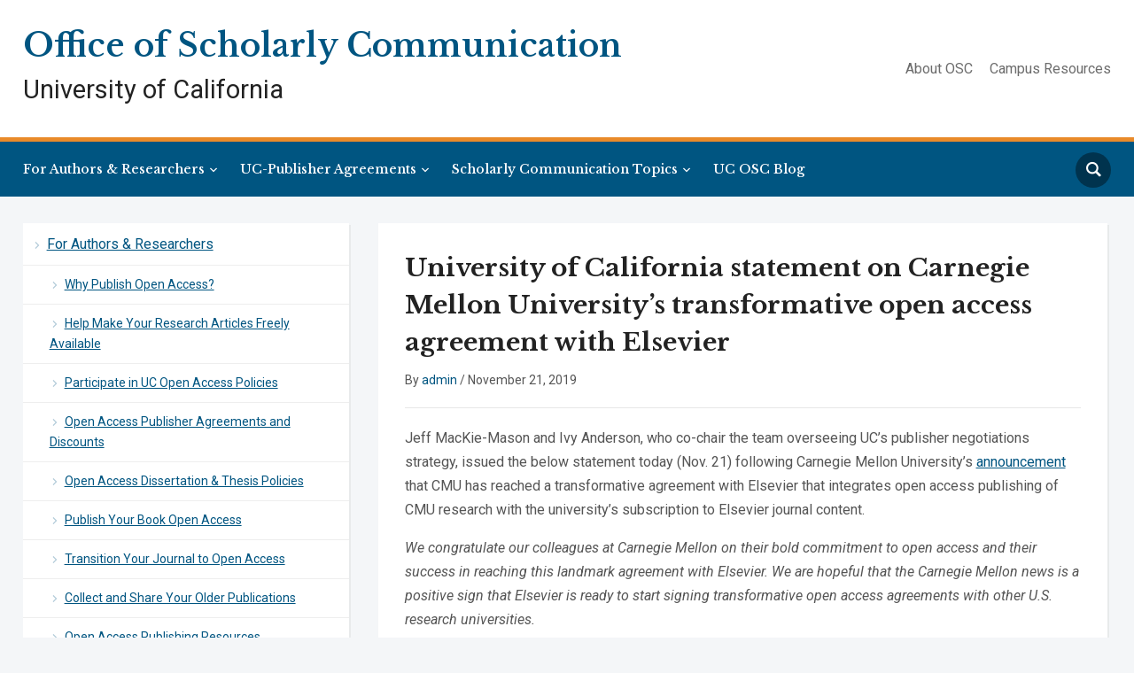

--- FILE ---
content_type: text/html; charset=UTF-8
request_url: https://osc.universityofcalifornia.edu/2019/11/cmu-statement/
body_size: 21958
content:
<!DOCTYPE html>
<html lang="en-US">
<head>
    <meta charset="UTF-8">
    <meta name="viewport" content="width=device-width, initial-scale=1.0">
    <link rel="profile" href="https://gmpg.org/xfn/11">
    <link rel="pingback" href="https://osc.universityofcalifornia.edu/xmlrpc.php">

    <meta name='robots' content='index, follow, max-image-preview:large, max-snippet:-1, max-video-preview:-1' />

	<!-- This site is optimized with the Yoast SEO plugin v26.6 - https://yoast.com/wordpress/plugins/seo/ -->
	<title>University of California statement on Carnegie Mellon University’s transformative open access agreement with Elsevier - Office of Scholarly Communication</title>
	<link rel="canonical" href="https://osc.universityofcalifornia.edu/2019/11/cmu-statement/" />
	<meta property="og:locale" content="en_US" />
	<meta property="og:type" content="article" />
	<meta property="og:title" content="University of California statement on Carnegie Mellon University’s transformative open access agreement with Elsevier - Office of Scholarly Communication" />
	<meta property="og:description" content="Jeff MacKie-Mason and Ivy Anderson, who co-chair the team overseeing UC’s publisher negotiations strategy, issued the below statement today (Nov. 21) following Carnegie Mellon University’s announcement that CMU has reached a transformative agreement with Elsevier that integrates open access publishing of CMU research with the university’s subscription to Elsevier journal content.  We congratulate our colleagues at Carnegie Mellon on their bold commitment to open access and their success in reaching this landmark agreement with Elsevier. We are hopeful that the Carnegie Mellon news is a positive sign that Elsevier is ready to start signing transformative open access agreements with other [&hellip;]" />
	<meta property="og:url" content="https://osc.universityofcalifornia.edu/2019/11/cmu-statement/" />
	<meta property="og:site_name" content="Office of Scholarly Communication" />
	<meta property="article:published_time" content="2019-11-21T17:44:28+00:00" />
	<meta property="article:modified_time" content="2019-11-21T18:47:45+00:00" />
	<meta property="og:image" content="https://osc.universityofcalifornia.edu/wp-content/uploads/2020/12/OSC-og-square-image2.png" />
	<meta property="og:image:width" content="380" />
	<meta property="og:image:height" content="380" />
	<meta property="og:image:type" content="image/png" />
	<meta name="author" content="admin" />
	<meta name="twitter:card" content="summary_large_image" />
	<meta name="twitter:label1" content="Written by" />
	<meta name="twitter:data1" content="admin" />
	<meta name="twitter:label2" content="Est. reading time" />
	<meta name="twitter:data2" content="2 minutes" />
	<script type="application/ld+json" class="yoast-schema-graph">{"@context":"https://schema.org","@graph":[{"@type":"WebPage","@id":"https://osc.universityofcalifornia.edu/2019/11/cmu-statement/","url":"https://osc.universityofcalifornia.edu/2019/11/cmu-statement/","name":"University of California statement on Carnegie Mellon University’s transformative open access agreement with Elsevier - Office of Scholarly Communication","isPartOf":{"@id":"https://osc.universityofcalifornia.edu/#website"},"datePublished":"2019-11-21T17:44:28+00:00","dateModified":"2019-11-21T18:47:45+00:00","author":{"@id":"https://osc.universityofcalifornia.edu/#/schema/person/097517d768f6788be86136add1fab7d1"},"breadcrumb":{"@id":"https://osc.universityofcalifornia.edu/2019/11/cmu-statement/#breadcrumb"},"inLanguage":"en-US","potentialAction":[{"@type":"ReadAction","target":["https://osc.universityofcalifornia.edu/2019/11/cmu-statement/"]}]},{"@type":"BreadcrumbList","@id":"https://osc.universityofcalifornia.edu/2019/11/cmu-statement/#breadcrumb","itemListElement":[{"@type":"ListItem","position":1,"name":"Home","item":"https://osc.universityofcalifornia.edu/"},{"@type":"ListItem","position":2,"name":"University of California statement on Carnegie Mellon University’s transformative open access agreement with Elsevier"}]},{"@type":"WebSite","@id":"https://osc.universityofcalifornia.edu/#website","url":"https://osc.universityofcalifornia.edu/","name":"Office of Scholarly Communication","description":"University of California","potentialAction":[{"@type":"SearchAction","target":{"@type":"EntryPoint","urlTemplate":"https://osc.universityofcalifornia.edu/?s={search_term_string}"},"query-input":{"@type":"PropertyValueSpecification","valueRequired":true,"valueName":"search_term_string"}}],"inLanguage":"en-US"},{"@type":"Person","@id":"https://osc.universityofcalifornia.edu/#/schema/person/097517d768f6788be86136add1fab7d1","name":"admin","image":{"@type":"ImageObject","inLanguage":"en-US","@id":"https://osc.universityofcalifornia.edu/#/schema/person/image/86784795a2d7359d645f3d5e8fbf4b2b","url":"https://secure.gravatar.com/avatar/97d6ab81816fc2df7505e672fa58f1a32004d7fc629695eff489ecc95623d05e?s=96&d=mm&r=g","contentUrl":"https://secure.gravatar.com/avatar/97d6ab81816fc2df7505e672fa58f1a32004d7fc629695eff489ecc95623d05e?s=96&d=mm&r=g","caption":"admin"},"url":"https://osc.universityofcalifornia.edu/author/admin/"}]}</script>
	<!-- / Yoast SEO plugin. -->


<link rel='dns-prefetch' href='//static.addtoany.com' />
<link rel='dns-prefetch' href='//fonts.googleapis.com' />
<link rel="alternate" type="application/rss+xml" title="Office of Scholarly Communication &raquo; Feed" href="https://osc.universityofcalifornia.edu/feed/" />
<link rel="alternate" type="application/rss+xml" title="Office of Scholarly Communication &raquo; Comments Feed" href="https://osc.universityofcalifornia.edu/comments/feed/" />
<link rel="alternate" type="application/rss+xml" title="Office of Scholarly Communication &raquo; University of California statement on Carnegie Mellon University’s transformative open access agreement with Elsevier Comments Feed" href="https://osc.universityofcalifornia.edu/2019/11/cmu-statement/feed/" />
<link rel="alternate" title="oEmbed (JSON)" type="application/json+oembed" href="https://osc.universityofcalifornia.edu/wp-json/oembed/1.0/embed?url=https%3A%2F%2Fosc.universityofcalifornia.edu%2F2019%2F11%2Fcmu-statement%2F" />
<link rel="alternate" title="oEmbed (XML)" type="text/xml+oembed" href="https://osc.universityofcalifornia.edu/wp-json/oembed/1.0/embed?url=https%3A%2F%2Fosc.universityofcalifornia.edu%2F2019%2F11%2Fcmu-statement%2F&#038;format=xml" />
		<!-- This site uses the Google Analytics by MonsterInsights plugin v9.10.1 - Using Analytics tracking - https://www.monsterinsights.com/ -->
							<script src="//www.googletagmanager.com/gtag/js?id=G-EGG5YHZ5Q9"  data-cfasync="false" data-wpfc-render="false" type="text/javascript" async></script>
			<script data-cfasync="false" data-wpfc-render="false" type="text/javascript">
				var mi_version = '9.10.1';
				var mi_track_user = true;
				var mi_no_track_reason = '';
								var MonsterInsightsDefaultLocations = {"page_location":"https:\/\/osc.universityofcalifornia.edu\/2019\/11\/cmu-statement\/"};
								if ( typeof MonsterInsightsPrivacyGuardFilter === 'function' ) {
					var MonsterInsightsLocations = (typeof MonsterInsightsExcludeQuery === 'object') ? MonsterInsightsPrivacyGuardFilter( MonsterInsightsExcludeQuery ) : MonsterInsightsPrivacyGuardFilter( MonsterInsightsDefaultLocations );
				} else {
					var MonsterInsightsLocations = (typeof MonsterInsightsExcludeQuery === 'object') ? MonsterInsightsExcludeQuery : MonsterInsightsDefaultLocations;
				}

								var disableStrs = [
										'ga-disable-G-EGG5YHZ5Q9',
									];

				/* Function to detect opted out users */
				function __gtagTrackerIsOptedOut() {
					for (var index = 0; index < disableStrs.length; index++) {
						if (document.cookie.indexOf(disableStrs[index] + '=true') > -1) {
							return true;
						}
					}

					return false;
				}

				/* Disable tracking if the opt-out cookie exists. */
				if (__gtagTrackerIsOptedOut()) {
					for (var index = 0; index < disableStrs.length; index++) {
						window[disableStrs[index]] = true;
					}
				}

				/* Opt-out function */
				function __gtagTrackerOptout() {
					for (var index = 0; index < disableStrs.length; index++) {
						document.cookie = disableStrs[index] + '=true; expires=Thu, 31 Dec 2099 23:59:59 UTC; path=/';
						window[disableStrs[index]] = true;
					}
				}

				if ('undefined' === typeof gaOptout) {
					function gaOptout() {
						__gtagTrackerOptout();
					}
				}
								window.dataLayer = window.dataLayer || [];

				window.MonsterInsightsDualTracker = {
					helpers: {},
					trackers: {},
				};
				if (mi_track_user) {
					function __gtagDataLayer() {
						dataLayer.push(arguments);
					}

					function __gtagTracker(type, name, parameters) {
						if (!parameters) {
							parameters = {};
						}

						if (parameters.send_to) {
							__gtagDataLayer.apply(null, arguments);
							return;
						}

						if (type === 'event') {
														parameters.send_to = monsterinsights_frontend.v4_id;
							var hookName = name;
							if (typeof parameters['event_category'] !== 'undefined') {
								hookName = parameters['event_category'] + ':' + name;
							}

							if (typeof MonsterInsightsDualTracker.trackers[hookName] !== 'undefined') {
								MonsterInsightsDualTracker.trackers[hookName](parameters);
							} else {
								__gtagDataLayer('event', name, parameters);
							}
							
						} else {
							__gtagDataLayer.apply(null, arguments);
						}
					}

					__gtagTracker('js', new Date());
					__gtagTracker('set', {
						'developer_id.dZGIzZG': true,
											});
					if ( MonsterInsightsLocations.page_location ) {
						__gtagTracker('set', MonsterInsightsLocations);
					}
										__gtagTracker('config', 'G-EGG5YHZ5Q9', {"forceSSL":"true","anonymize_ip":"true"} );
										window.gtag = __gtagTracker;										(function () {
						/* https://developers.google.com/analytics/devguides/collection/analyticsjs/ */
						/* ga and __gaTracker compatibility shim. */
						var noopfn = function () {
							return null;
						};
						var newtracker = function () {
							return new Tracker();
						};
						var Tracker = function () {
							return null;
						};
						var p = Tracker.prototype;
						p.get = noopfn;
						p.set = noopfn;
						p.send = function () {
							var args = Array.prototype.slice.call(arguments);
							args.unshift('send');
							__gaTracker.apply(null, args);
						};
						var __gaTracker = function () {
							var len = arguments.length;
							if (len === 0) {
								return;
							}
							var f = arguments[len - 1];
							if (typeof f !== 'object' || f === null || typeof f.hitCallback !== 'function') {
								if ('send' === arguments[0]) {
									var hitConverted, hitObject = false, action;
									if ('event' === arguments[1]) {
										if ('undefined' !== typeof arguments[3]) {
											hitObject = {
												'eventAction': arguments[3],
												'eventCategory': arguments[2],
												'eventLabel': arguments[4],
												'value': arguments[5] ? arguments[5] : 1,
											}
										}
									}
									if ('pageview' === arguments[1]) {
										if ('undefined' !== typeof arguments[2]) {
											hitObject = {
												'eventAction': 'page_view',
												'page_path': arguments[2],
											}
										}
									}
									if (typeof arguments[2] === 'object') {
										hitObject = arguments[2];
									}
									if (typeof arguments[5] === 'object') {
										Object.assign(hitObject, arguments[5]);
									}
									if ('undefined' !== typeof arguments[1].hitType) {
										hitObject = arguments[1];
										if ('pageview' === hitObject.hitType) {
											hitObject.eventAction = 'page_view';
										}
									}
									if (hitObject) {
										action = 'timing' === arguments[1].hitType ? 'timing_complete' : hitObject.eventAction;
										hitConverted = mapArgs(hitObject);
										__gtagTracker('event', action, hitConverted);
									}
								}
								return;
							}

							function mapArgs(args) {
								var arg, hit = {};
								var gaMap = {
									'eventCategory': 'event_category',
									'eventAction': 'event_action',
									'eventLabel': 'event_label',
									'eventValue': 'event_value',
									'nonInteraction': 'non_interaction',
									'timingCategory': 'event_category',
									'timingVar': 'name',
									'timingValue': 'value',
									'timingLabel': 'event_label',
									'page': 'page_path',
									'location': 'page_location',
									'title': 'page_title',
									'referrer' : 'page_referrer',
								};
								for (arg in args) {
																		if (!(!args.hasOwnProperty(arg) || !gaMap.hasOwnProperty(arg))) {
										hit[gaMap[arg]] = args[arg];
									} else {
										hit[arg] = args[arg];
									}
								}
								return hit;
							}

							try {
								f.hitCallback();
							} catch (ex) {
							}
						};
						__gaTracker.create = newtracker;
						__gaTracker.getByName = newtracker;
						__gaTracker.getAll = function () {
							return [];
						};
						__gaTracker.remove = noopfn;
						__gaTracker.loaded = true;
						window['__gaTracker'] = __gaTracker;
					})();
									} else {
										console.log("");
					(function () {
						function __gtagTracker() {
							return null;
						}

						window['__gtagTracker'] = __gtagTracker;
						window['gtag'] = __gtagTracker;
					})();
									}
			</script>
							<!-- / Google Analytics by MonsterInsights -->
		<style id='wp-img-auto-sizes-contain-inline-css' type='text/css'>
img:is([sizes=auto i],[sizes^="auto," i]){contain-intrinsic-size:3000px 1500px}
/*# sourceURL=wp-img-auto-sizes-contain-inline-css */
</style>
<style id='wp-emoji-styles-inline-css' type='text/css'>

	img.wp-smiley, img.emoji {
		display: inline !important;
		border: none !important;
		box-shadow: none !important;
		height: 1em !important;
		width: 1em !important;
		margin: 0 0.07em !important;
		vertical-align: -0.1em !important;
		background: none !important;
		padding: 0 !important;
	}
/*# sourceURL=wp-emoji-styles-inline-css */
</style>
<style id='wp-block-library-inline-css' type='text/css'>
:root{--wp-block-synced-color:#7a00df;--wp-block-synced-color--rgb:122,0,223;--wp-bound-block-color:var(--wp-block-synced-color);--wp-editor-canvas-background:#ddd;--wp-admin-theme-color:#007cba;--wp-admin-theme-color--rgb:0,124,186;--wp-admin-theme-color-darker-10:#006ba1;--wp-admin-theme-color-darker-10--rgb:0,107,160.5;--wp-admin-theme-color-darker-20:#005a87;--wp-admin-theme-color-darker-20--rgb:0,90,135;--wp-admin-border-width-focus:2px}@media (min-resolution:192dpi){:root{--wp-admin-border-width-focus:1.5px}}.wp-element-button{cursor:pointer}:root .has-very-light-gray-background-color{background-color:#eee}:root .has-very-dark-gray-background-color{background-color:#313131}:root .has-very-light-gray-color{color:#eee}:root .has-very-dark-gray-color{color:#313131}:root .has-vivid-green-cyan-to-vivid-cyan-blue-gradient-background{background:linear-gradient(135deg,#00d084,#0693e3)}:root .has-purple-crush-gradient-background{background:linear-gradient(135deg,#34e2e4,#4721fb 50%,#ab1dfe)}:root .has-hazy-dawn-gradient-background{background:linear-gradient(135deg,#faaca8,#dad0ec)}:root .has-subdued-olive-gradient-background{background:linear-gradient(135deg,#fafae1,#67a671)}:root .has-atomic-cream-gradient-background{background:linear-gradient(135deg,#fdd79a,#004a59)}:root .has-nightshade-gradient-background{background:linear-gradient(135deg,#330968,#31cdcf)}:root .has-midnight-gradient-background{background:linear-gradient(135deg,#020381,#2874fc)}:root{--wp--preset--font-size--normal:16px;--wp--preset--font-size--huge:42px}.has-regular-font-size{font-size:1em}.has-larger-font-size{font-size:2.625em}.has-normal-font-size{font-size:var(--wp--preset--font-size--normal)}.has-huge-font-size{font-size:var(--wp--preset--font-size--huge)}.has-text-align-center{text-align:center}.has-text-align-left{text-align:left}.has-text-align-right{text-align:right}.has-fit-text{white-space:nowrap!important}#end-resizable-editor-section{display:none}.aligncenter{clear:both}.items-justified-left{justify-content:flex-start}.items-justified-center{justify-content:center}.items-justified-right{justify-content:flex-end}.items-justified-space-between{justify-content:space-between}.screen-reader-text{border:0;clip-path:inset(50%);height:1px;margin:-1px;overflow:hidden;padding:0;position:absolute;width:1px;word-wrap:normal!important}.screen-reader-text:focus{background-color:#ddd;clip-path:none;color:#444;display:block;font-size:1em;height:auto;left:5px;line-height:normal;padding:15px 23px 14px;text-decoration:none;top:5px;width:auto;z-index:100000}html :where(.has-border-color){border-style:solid}html :where([style*=border-top-color]){border-top-style:solid}html :where([style*=border-right-color]){border-right-style:solid}html :where([style*=border-bottom-color]){border-bottom-style:solid}html :where([style*=border-left-color]){border-left-style:solid}html :where([style*=border-width]){border-style:solid}html :where([style*=border-top-width]){border-top-style:solid}html :where([style*=border-right-width]){border-right-style:solid}html :where([style*=border-bottom-width]){border-bottom-style:solid}html :where([style*=border-left-width]){border-left-style:solid}html :where(img[class*=wp-image-]){height:auto;max-width:100%}:where(figure){margin:0 0 1em}html :where(.is-position-sticky){--wp-admin--admin-bar--position-offset:var(--wp-admin--admin-bar--height,0px)}@media screen and (max-width:600px){html :where(.is-position-sticky){--wp-admin--admin-bar--position-offset:0px}}

/*# sourceURL=wp-block-library-inline-css */
</style><style id='global-styles-inline-css' type='text/css'>
:root{--wp--preset--aspect-ratio--square: 1;--wp--preset--aspect-ratio--4-3: 4/3;--wp--preset--aspect-ratio--3-4: 3/4;--wp--preset--aspect-ratio--3-2: 3/2;--wp--preset--aspect-ratio--2-3: 2/3;--wp--preset--aspect-ratio--16-9: 16/9;--wp--preset--aspect-ratio--9-16: 9/16;--wp--preset--color--black: #000000;--wp--preset--color--cyan-bluish-gray: #abb8c3;--wp--preset--color--white: #ffffff;--wp--preset--color--pale-pink: #f78da7;--wp--preset--color--vivid-red: #cf2e2e;--wp--preset--color--luminous-vivid-orange: #ff6900;--wp--preset--color--luminous-vivid-amber: #fcb900;--wp--preset--color--light-green-cyan: #7bdcb5;--wp--preset--color--vivid-green-cyan: #00d084;--wp--preset--color--pale-cyan-blue: #8ed1fc;--wp--preset--color--vivid-cyan-blue: #0693e3;--wp--preset--color--vivid-purple: #9b51e0;--wp--preset--gradient--vivid-cyan-blue-to-vivid-purple: linear-gradient(135deg,rgb(6,147,227) 0%,rgb(155,81,224) 100%);--wp--preset--gradient--light-green-cyan-to-vivid-green-cyan: linear-gradient(135deg,rgb(122,220,180) 0%,rgb(0,208,130) 100%);--wp--preset--gradient--luminous-vivid-amber-to-luminous-vivid-orange: linear-gradient(135deg,rgb(252,185,0) 0%,rgb(255,105,0) 100%);--wp--preset--gradient--luminous-vivid-orange-to-vivid-red: linear-gradient(135deg,rgb(255,105,0) 0%,rgb(207,46,46) 100%);--wp--preset--gradient--very-light-gray-to-cyan-bluish-gray: linear-gradient(135deg,rgb(238,238,238) 0%,rgb(169,184,195) 100%);--wp--preset--gradient--cool-to-warm-spectrum: linear-gradient(135deg,rgb(74,234,220) 0%,rgb(151,120,209) 20%,rgb(207,42,186) 40%,rgb(238,44,130) 60%,rgb(251,105,98) 80%,rgb(254,248,76) 100%);--wp--preset--gradient--blush-light-purple: linear-gradient(135deg,rgb(255,206,236) 0%,rgb(152,150,240) 100%);--wp--preset--gradient--blush-bordeaux: linear-gradient(135deg,rgb(254,205,165) 0%,rgb(254,45,45) 50%,rgb(107,0,62) 100%);--wp--preset--gradient--luminous-dusk: linear-gradient(135deg,rgb(255,203,112) 0%,rgb(199,81,192) 50%,rgb(65,88,208) 100%);--wp--preset--gradient--pale-ocean: linear-gradient(135deg,rgb(255,245,203) 0%,rgb(182,227,212) 50%,rgb(51,167,181) 100%);--wp--preset--gradient--electric-grass: linear-gradient(135deg,rgb(202,248,128) 0%,rgb(113,206,126) 100%);--wp--preset--gradient--midnight: linear-gradient(135deg,rgb(2,3,129) 0%,rgb(40,116,252) 100%);--wp--preset--font-size--small: 13px;--wp--preset--font-size--medium: 20px;--wp--preset--font-size--large: 36px;--wp--preset--font-size--x-large: 42px;--wp--preset--spacing--20: 0.44rem;--wp--preset--spacing--30: 0.67rem;--wp--preset--spacing--40: 1rem;--wp--preset--spacing--50: 1.5rem;--wp--preset--spacing--60: 2.25rem;--wp--preset--spacing--70: 3.38rem;--wp--preset--spacing--80: 5.06rem;--wp--preset--shadow--natural: 6px 6px 9px rgba(0, 0, 0, 0.2);--wp--preset--shadow--deep: 12px 12px 50px rgba(0, 0, 0, 0.4);--wp--preset--shadow--sharp: 6px 6px 0px rgba(0, 0, 0, 0.2);--wp--preset--shadow--outlined: 6px 6px 0px -3px rgb(255, 255, 255), 6px 6px rgb(0, 0, 0);--wp--preset--shadow--crisp: 6px 6px 0px rgb(0, 0, 0);}:where(.is-layout-flex){gap: 0.5em;}:where(.is-layout-grid){gap: 0.5em;}body .is-layout-flex{display: flex;}.is-layout-flex{flex-wrap: wrap;align-items: center;}.is-layout-flex > :is(*, div){margin: 0;}body .is-layout-grid{display: grid;}.is-layout-grid > :is(*, div){margin: 0;}:where(.wp-block-columns.is-layout-flex){gap: 2em;}:where(.wp-block-columns.is-layout-grid){gap: 2em;}:where(.wp-block-post-template.is-layout-flex){gap: 1.25em;}:where(.wp-block-post-template.is-layout-grid){gap: 1.25em;}.has-black-color{color: var(--wp--preset--color--black) !important;}.has-cyan-bluish-gray-color{color: var(--wp--preset--color--cyan-bluish-gray) !important;}.has-white-color{color: var(--wp--preset--color--white) !important;}.has-pale-pink-color{color: var(--wp--preset--color--pale-pink) !important;}.has-vivid-red-color{color: var(--wp--preset--color--vivid-red) !important;}.has-luminous-vivid-orange-color{color: var(--wp--preset--color--luminous-vivid-orange) !important;}.has-luminous-vivid-amber-color{color: var(--wp--preset--color--luminous-vivid-amber) !important;}.has-light-green-cyan-color{color: var(--wp--preset--color--light-green-cyan) !important;}.has-vivid-green-cyan-color{color: var(--wp--preset--color--vivid-green-cyan) !important;}.has-pale-cyan-blue-color{color: var(--wp--preset--color--pale-cyan-blue) !important;}.has-vivid-cyan-blue-color{color: var(--wp--preset--color--vivid-cyan-blue) !important;}.has-vivid-purple-color{color: var(--wp--preset--color--vivid-purple) !important;}.has-black-background-color{background-color: var(--wp--preset--color--black) !important;}.has-cyan-bluish-gray-background-color{background-color: var(--wp--preset--color--cyan-bluish-gray) !important;}.has-white-background-color{background-color: var(--wp--preset--color--white) !important;}.has-pale-pink-background-color{background-color: var(--wp--preset--color--pale-pink) !important;}.has-vivid-red-background-color{background-color: var(--wp--preset--color--vivid-red) !important;}.has-luminous-vivid-orange-background-color{background-color: var(--wp--preset--color--luminous-vivid-orange) !important;}.has-luminous-vivid-amber-background-color{background-color: var(--wp--preset--color--luminous-vivid-amber) !important;}.has-light-green-cyan-background-color{background-color: var(--wp--preset--color--light-green-cyan) !important;}.has-vivid-green-cyan-background-color{background-color: var(--wp--preset--color--vivid-green-cyan) !important;}.has-pale-cyan-blue-background-color{background-color: var(--wp--preset--color--pale-cyan-blue) !important;}.has-vivid-cyan-blue-background-color{background-color: var(--wp--preset--color--vivid-cyan-blue) !important;}.has-vivid-purple-background-color{background-color: var(--wp--preset--color--vivid-purple) !important;}.has-black-border-color{border-color: var(--wp--preset--color--black) !important;}.has-cyan-bluish-gray-border-color{border-color: var(--wp--preset--color--cyan-bluish-gray) !important;}.has-white-border-color{border-color: var(--wp--preset--color--white) !important;}.has-pale-pink-border-color{border-color: var(--wp--preset--color--pale-pink) !important;}.has-vivid-red-border-color{border-color: var(--wp--preset--color--vivid-red) !important;}.has-luminous-vivid-orange-border-color{border-color: var(--wp--preset--color--luminous-vivid-orange) !important;}.has-luminous-vivid-amber-border-color{border-color: var(--wp--preset--color--luminous-vivid-amber) !important;}.has-light-green-cyan-border-color{border-color: var(--wp--preset--color--light-green-cyan) !important;}.has-vivid-green-cyan-border-color{border-color: var(--wp--preset--color--vivid-green-cyan) !important;}.has-pale-cyan-blue-border-color{border-color: var(--wp--preset--color--pale-cyan-blue) !important;}.has-vivid-cyan-blue-border-color{border-color: var(--wp--preset--color--vivid-cyan-blue) !important;}.has-vivid-purple-border-color{border-color: var(--wp--preset--color--vivid-purple) !important;}.has-vivid-cyan-blue-to-vivid-purple-gradient-background{background: var(--wp--preset--gradient--vivid-cyan-blue-to-vivid-purple) !important;}.has-light-green-cyan-to-vivid-green-cyan-gradient-background{background: var(--wp--preset--gradient--light-green-cyan-to-vivid-green-cyan) !important;}.has-luminous-vivid-amber-to-luminous-vivid-orange-gradient-background{background: var(--wp--preset--gradient--luminous-vivid-amber-to-luminous-vivid-orange) !important;}.has-luminous-vivid-orange-to-vivid-red-gradient-background{background: var(--wp--preset--gradient--luminous-vivid-orange-to-vivid-red) !important;}.has-very-light-gray-to-cyan-bluish-gray-gradient-background{background: var(--wp--preset--gradient--very-light-gray-to-cyan-bluish-gray) !important;}.has-cool-to-warm-spectrum-gradient-background{background: var(--wp--preset--gradient--cool-to-warm-spectrum) !important;}.has-blush-light-purple-gradient-background{background: var(--wp--preset--gradient--blush-light-purple) !important;}.has-blush-bordeaux-gradient-background{background: var(--wp--preset--gradient--blush-bordeaux) !important;}.has-luminous-dusk-gradient-background{background: var(--wp--preset--gradient--luminous-dusk) !important;}.has-pale-ocean-gradient-background{background: var(--wp--preset--gradient--pale-ocean) !important;}.has-electric-grass-gradient-background{background: var(--wp--preset--gradient--electric-grass) !important;}.has-midnight-gradient-background{background: var(--wp--preset--gradient--midnight) !important;}.has-small-font-size{font-size: var(--wp--preset--font-size--small) !important;}.has-medium-font-size{font-size: var(--wp--preset--font-size--medium) !important;}.has-large-font-size{font-size: var(--wp--preset--font-size--large) !important;}.has-x-large-font-size{font-size: var(--wp--preset--font-size--x-large) !important;}
/*# sourceURL=global-styles-inline-css */
</style>

<style id='classic-theme-styles-inline-css' type='text/css'>
/*! This file is auto-generated */
.wp-block-button__link{color:#fff;background-color:#32373c;border-radius:9999px;box-shadow:none;text-decoration:none;padding:calc(.667em + 2px) calc(1.333em + 2px);font-size:1.125em}.wp-block-file__button{background:#32373c;color:#fff;text-decoration:none}
/*# sourceURL=/wp-includes/css/classic-themes.min.css */
</style>
<link rel='stylesheet' id='collapscore-css-css' href='https://osc.universityofcalifornia.edu/wp-content/plugins/jquery-collapse-o-matic/css/core_style.css?ver=1.0' type='text/css' media='all' />
<link rel='stylesheet' id='collapseomatic-css-css' href='https://osc.universityofcalifornia.edu/wp-content/plugins/jquery-collapse-o-matic/css/light_style.css?ver=1.6' type='text/css' media='all' />
<link rel='stylesheet' id='klaro-ui-css' href='https://osc.universityofcalifornia.edu/wp-content/plugins/klaro-ui-wordpress-plugin/dist/css/klaro-ui.css?ver=6.9' type='text/css' media='all' />
<link rel='stylesheet' id='printomatic-css-css' href='https://osc.universityofcalifornia.edu/wp-content/plugins/print-o-matic/css/style.css?ver=2.0' type='text/css' media='all' />
<link rel='stylesheet' id='wpa-style-css' href='https://osc.universityofcalifornia.edu/wp-content/plugins/wp-accessibility/css/wpa-style.css?ver=2.2.6' type='text/css' media='all' />
<style id='wpa-style-inline-css' type='text/css'>

.wpa-hide-ltr#skiplinks a, .wpa-hide-ltr#skiplinks a:hover, .wpa-hide-ltr#skiplinks a:visited {
	
}
.wpa-hide-ltr#skiplinks a:active,  .wpa-hide-ltr#skiplinks a:focus {
	
}
	:root { --admin-bar-top : 7px; }
/*# sourceURL=wpa-style-inline-css */
</style>
<link rel='stylesheet' id='chld_thm_cfg_parent-css' href='https://osc.universityofcalifornia.edu/wp-content/themes/academica_pro_3/style.css?ver=6.9' type='text/css' media='all' />
<link rel='stylesheet' id='zoom-theme-utils-css-css' href='https://osc.universityofcalifornia.edu/wp-content/themes/academica_pro_3/functions/wpzoom/assets/css/theme-utils.css?ver=6.9' type='text/css' media='all' />
<link rel='stylesheet' id='academica-google-fonts-css' href='//fonts.googleapis.com/css?family=Roboto%3Aregular%2C100%2C200%2C300%2C500%2C600%2C700%2C800%2C900%2C100italic%2C200italic%2C300italic%2Citalic%2C500italic%2C600italic%2C700italic%2C800italic%2C900italic%7CLibre+Baskerville%3Aregular%2C500%2C600%2C700%2Citalic%2C500italic%2C600italic%2C700italic%26subset%3Dlatin%2C&#038;ver=6.9' type='text/css' media='all' />
<link rel='stylesheet' id='academica-pro-style-css' href='https://osc.universityofcalifornia.edu/wp-content/themes/academica_pro_3-child/style.css?ver=3.0.4.1536618371' type='text/css' media='all' />
<link rel='stylesheet' id='media-queries-css' href='https://osc.universityofcalifornia.edu/wp-content/themes/academica_pro_3/css/media-queries.css?ver=3.0.4.1536618371' type='text/css' media='all' />
<link rel='stylesheet' id='academica-google-font-default-css' href='//fonts.googleapis.com/css?family=Libre+Baskerville%3A400%2C400i%2C700%7CRoboto%3A400%2C400i%2C500%2C500i%2C700%2C700i&#038;subset=cyrillic%2Clatin-ext&#038;ver=6.9' type='text/css' media='all' />
<link rel='stylesheet' id='dashicons-css' href='https://osc.universityofcalifornia.edu/wp-includes/css/dashicons.min.css?ver=6.9' type='text/css' media='all' />
<link rel='stylesheet' id='UserAccessManagerLoginForm-css' href='https://osc.universityofcalifornia.edu/wp-content/plugins/user-access-manager/assets/css/uamLoginForm.css?ver=2.3.8' type='text/css' media='screen' />
<link rel='stylesheet' id='addtoany-css' href='https://osc.universityofcalifornia.edu/wp-content/plugins/add-to-any/addtoany.min.css?ver=1.16' type='text/css' media='all' />
<link rel='stylesheet' id='wpzoom-custom-css' href='https://osc.universityofcalifornia.edu/wp-content/themes/academica_pro_3/custom.css?ver=6.9' type='text/css' media='all' />
<link rel='stylesheet' id='wp-block-paragraph-css' href='https://osc.universityofcalifornia.edu/wp-includes/blocks/paragraph/style.min.css?ver=6.9' type='text/css' media='all' />
<script type="text/javascript" src="https://osc.universityofcalifornia.edu/wp-content/plugins/google-analytics-for-wordpress/assets/js/frontend-gtag.min.js?ver=9.10.1" id="monsterinsights-frontend-script-js" async="async" data-wp-strategy="async"></script>
<script data-cfasync="false" data-wpfc-render="false" type="text/javascript" id='monsterinsights-frontend-script-js-extra'>/* <![CDATA[ */
var monsterinsights_frontend = {"js_events_tracking":"true","download_extensions":"doc,pdf,ppt,zip,xls,docx,pptx,xlsx","inbound_paths":"[]","home_url":"https:\/\/osc.universityofcalifornia.edu","hash_tracking":"false","v4_id":"G-EGG5YHZ5Q9"};/* ]]> */
</script>
<script type="text/javascript" id="addtoany-core-js-before">
/* <![CDATA[ */
window.a2a_config=window.a2a_config||{};a2a_config.callbacks=[];a2a_config.overlays=[];a2a_config.templates={};

//# sourceURL=addtoany-core-js-before
/* ]]> */
</script>
<script type="text/javascript" defer src="https://static.addtoany.com/menu/page.js" id="addtoany-core-js"></script>
<script type="text/javascript" src="https://osc.universityofcalifornia.edu/wp-includes/js/jquery/jquery.min.js?ver=3.7.1" id="jquery-core-js"></script>
<script type="text/javascript" src="https://osc.universityofcalifornia.edu/wp-includes/js/jquery/jquery-migrate.min.js?ver=3.4.1" id="jquery-migrate-js"></script>
<script type="text/javascript" defer src="https://osc.universityofcalifornia.edu/wp-content/plugins/add-to-any/addtoany.min.js?ver=1.1" id="addtoany-jquery-js"></script>
<script type="text/javascript" id="collapseomatic-js-js-before">
/* <![CDATA[ */
const com_options = {"colomatduration":"fast","colomatslideEffect":"slideFade","colomatpauseInit":"","colomattouchstart":""}
//# sourceURL=collapseomatic-js-js-before
/* ]]> */
</script>
<script type="text/javascript" src="https://osc.universityofcalifornia.edu/wp-content/plugins/jquery-collapse-o-matic/js/collapse.js?ver=1.7.2" id="collapseomatic-js-js"></script>
<script type="text/javascript" src="https://osc.universityofcalifornia.edu/wp-content/plugins/klaro-ui-wordpress-plugin/dist/js/klaro-config.js?ver=6.9" id="klaro-config-js"></script>
<script type="text/javascript" src="https://osc.universityofcalifornia.edu/wp-content/themes/academica_pro_3/js/init.js?ver=6.9" id="wpzoom-init-js"></script>
<link rel="https://api.w.org/" href="https://osc.universityofcalifornia.edu/wp-json/" /><link rel="alternate" title="JSON" type="application/json" href="https://osc.universityofcalifornia.edu/wp-json/wp/v2/posts/4537" /><link rel="EditURI" type="application/rsd+xml" title="RSD" href="https://osc.universityofcalifornia.edu/xmlrpc.php?rsd" />
<meta name="generator" content="WordPress 6.9" />
<link rel='shortlink' href='https://osc.universityofcalifornia.edu/?p=4537' />
<!-- WPZOOM Theme / Framework -->
<meta name="generator" content="Academica Pro 3.0 Child for UC OSC 3.0.4.1536618371" />
<meta name="generator" content="WPZOOM Framework 1.8.9" />

<!-- Begin Theme Custom CSS -->
<style type="text/css" id="academica_pro_3-custom-css">
#top-menu{display:none;}.navbar-brand-wpz a{color:#005581;}.navbar-brand-wpz a:hover{color:#005581;}.navbar-brand-wpz .tagline{color:#222222;font-size:29px;}a{color:#005581;}a:hover{color:#e98a2a;}button, input[type=button], input[type=reset], input[type=submit]{background:#005581;}button:hover, input[type=button]:hover, input[type=reset]:hover, input[type=submit]:hover{background:#e98a2a;}.top-navbar .navbar-wpz > li > a{color:#5b5b5b;font-size:18px;}.top-navbar .navbar-wpz > li > a:hover{color:#e98a2a;}.top-navbar .navbar-wpz > .current-menu-item > a, .top-navbar .navbar-wpz > .current_page_item > a, .top-navbar .navbar-wpz > .current-menu-parent > a{color:#e98a2a;}.main-navbar{background:#005581;border-top-color:#e98a2a;}.navbar-wpz ul{background:#005581;}.navbar-wpz ul li{border-color:#005581;}.navbar-wpz > li > ul:after{border-bottom-color:#005581;}.navbar-wpz > li > ul:before{border-bottom-color:#005581;}.main-navbar .navbar-wpz > li > a:hover{color:#fde3a7;}.main-navbar .navbar-wpz > .current-menu-item > a, .main-navbar .navbar-wpz > .current_page_item > a, .main-navbar .navbar-wpz > .current-menu-parent > a{color:#fde3a7;}.posts-archive h2 a:hover, .posts-archive h2.entry-title a:hover{color:#e98a2a;}.posts-archive .post-meta a:hover{color:#e98a2a;}.single #main .post-meta a{color:#005581;}.single #main .post-meta a:hover{color:#e98a2a;}.post-content a{color:#005581;}.site-footer{background-color:#005581;border-color:#e98a2a;}#footer-copy{background-color:#005581;}.site-footer a{color:#fde3a7;}body{font-size:16px;}.post-content{font-size:16px;}.navbar-brand-wpz h1 a{font-size:36px;}.logo-navbar .navbar-wpz > li > a{font-size:16px;}.main-navbar a{font-size:14px;}.single h1.post-title{font-size:28px;}.page h1.post-title{font-size:30px;}
@media screen and (max-width: 768px){#navbar-top{display:none;}}
</style>
<!-- End Theme Custom CSS -->
                    <!-- Matomo -->
<script type="text/plain" data-type="application/javascript" data-name="matomo-tracking">
  var _paq = window._paq = window._paq || [];
  /* tracker methods like "setCustomDimension" should be called before "trackPageView" */
  _paq.push(['trackPageView']);
_paq.push(['trackAllContentImpressions']);
  _paq.push(['enableLinkTracking']);
  (function() {
    var u="//matomo.cdlib.org/";
    _paq.push(['setTrackerUrl', u+'matomo.php']);
    _paq.push(['setSiteId', '12']);
    var d=document, g=d.createElement('script'), s=d.getElementsByTagName('script')[0];
    g.async=true; g.src=u+'matomo.js'; s.parentNode.insertBefore(g,s);
  })();
</script>
<!-- End Matomo Code -->
                <link rel="icon" href="https://osc.universityofcalifornia.edu/wp-content/uploads/2018/09/cropped-ucoscfavicon-32x32.png" sizes="32x32" />
<link rel="icon" href="https://osc.universityofcalifornia.edu/wp-content/uploads/2018/09/cropped-ucoscfavicon-192x192.png" sizes="192x192" />
<link rel="apple-touch-icon" href="https://osc.universityofcalifornia.edu/wp-content/uploads/2018/09/cropped-ucoscfavicon-180x180.png" />
<meta name="msapplication-TileImage" content="https://osc.universityofcalifornia.edu/wp-content/uploads/2018/09/cropped-ucoscfavicon-270x270.png" />
		<style type="text/css" id="wp-custom-css">
			/*We used to do this in the Theme Editor, which you can only access on dev, but now we do it here.*/ 
/* Strip list formatting (like bullets) out of menu sidebar widgets*/
.wpzoom-custom-menu ul li {
    list-style-type: none;
}

/*make top submenus wider than theme's default*/
#menu-2020-global-navigation-1 > li > ul {
	width: 250px;
}


/*Featured posts widget */
.feature-posts ul li {
	list-style-type: none;
}

.widget .feature-posts-list .post-excerpt::after { 
	 content: " ...";
}

/*boxes for alt access page*/
.box {
  display: inline-block;
  width: 120px;
	height: 150px;
  margin: .2em;
	box-shadow: 0 4px 8px 0 rgba(0, 0, 0, 0.2), 0 6px 20px 0 rgba(0, 0, 0, 0.19);
  vertical-align: top;
}

.box p {
	text-align: center;
	margin: 3px;
}

.box img {
	display: block;
	margin-left: auto;
	margin-right: auto;
	margin-top: 10px;
	margin-bottom: 6px;
}

.boxgroup {
	margin: auto;
	/*text-align: center;*/
}

.wideblock {
  border-style: outset;
	display: block;
	margin-left: auto;
	margin-right: auto;
	margin-bottom: 20px;
	padding: 15px 15px 5px 15px;
}

.yellowblock {
	background-color: #FAFAD2;
	padding-left: 10px;
	padding-right: 10px;
}

blockquote.wp-block-quote {
	color: black;
	margin-bottom: 20px;
}

blockquote.wp-block-quote p {
	margin-bottom: 0px;
}

blockquote cite {
	color: #737373;
}

/*blogroll doesn't inherit from wysiwig customizer*/
.loop-post-single p {
	font-size: 16px;
}

/* Customize mailchimp signup widget  */
#custom_html-6 {
	background-color: #d3dde6;
}

/*Override theme's extra space for end of nested lists, which is ugly on site map */
.post-content ul ul:not(.wp-block-gallery), .post-content ol {
    margin: 0 0 0 1em;
}

/*style photo captions, because in Jan 2021 they look just like body text */
figcaption {
	color: grey;
	font-style: italic;
	font-size: small;
}

/* try to override the theme's weird squishing of photo captions
 */ 
.wp-block-image .aligncenter>figcaption, .wp-block-image .alignleft>figcaption, .wp-block-image .alignright>figcaption, .wp-block-image.aligncenter>figcaption, .wp-block-image.alignleft>figcaption, .wp-block-image.alignright>figcaption {
    caption-side: bottom;
    display: block;
}

/*style post titles on OA Innovations @ UC page to look like titles in blog archive */
h2.innovations-posts-archive {
	font-family: "Libre Baskerville", sans-serif;
	font-size: 18px;
  font-weight: 600;
  line-height: 1.5;
  margin: 0 0 0.5em;
}

h2.innovations-posts-archive a{
		text-decoration: none;
	  color: black;
}

h2.innovations-posts-archive a:hover{
	  color: #e98a2a;
}

/*Style links in lists, for long link in "Inequities in Authorship" page*/
li > a {
	word-break: break-word
}

/*some boxes for the JOLT ad
 * on the publisher agreements page*/

.palerectangle {
  padding: 20px;
  background-color: #eff4f6;
  box-sizing: border-box;
	margin: 0 20px;
	margin-bottom: 1em;
	    box-shadow: 2px 2px 0px 0px rgba(0, 0, 0, 0.1);
}

.palerectangle p {
	color: #181611;
	font-size: 110%;
	margin: .75em;
	margin-bottom: 0;
}

.palerectangle img {
	vertical-align: text-top;
}
		</style>
		</head>
<body data-rsssl=1 class="wp-singular post-template-default single single-post postid-4537 single-format-standard wp-theme-academica_pro_3 wp-child-theme-academica_pro_3-child">

<div id="container">

    <header id="header">

        <nav id="top-menu">

            <div class="wrapper">

                <div id="navbar-top" class="top-navbar">

                    
                </div>

                <div class="header_social">
                                    </div>

                
                <div class="clear"></div>

             </div>
        </nav><!-- end #top-menu -->
        <div class="cleaner"></div>


        <div class="wrapper">

            <div class="brand_wrapper">

                <div class="navbar-brand-wpz">

                    <h1><a href="https://osc.universityofcalifornia.edu" title="University of California">Office of Scholarly Communication</a></h1>
                    <p class="tagline">University of California</p>

                </div><!-- .navbar-brand -->

                <div id="navbar-logo" class="logo-navbar">

                    <div class="menu-header-menu-container"><ul id="menu-header-menu" class="navbar-wpz dropdown sf-menu"><li id="menu-item-3211" class="menu-item menu-item-type-post_type menu-item-object-page menu-item-3211"><a href="https://osc.universityofcalifornia.edu/about-osc/">About OSC</a></li>
<li id="menu-item-3212" class="menu-item menu-item-type-post_type menu-item-object-page menu-item-3212"><a href="https://osc.universityofcalifornia.edu/campus-resources/">Campus Resources</a></li>
</ul></div>
                </div>

            </div>

            <div class="cleaner">&nbsp;</div>

        </div><!-- end .wrapper -->

    </header>

    <nav id="main-navbar" class="main-navbar">

        <div class="wrapper">

            <div class="navbar-header-main">
                <div id="menu-main-slide" class="menu-2020-global-navigation-container"><ul id="menu-2020-global-navigation" class="menu"><li id="menu-item-4681" class="menu-item menu-item-type-post_type menu-item-object-page menu-item-has-children menu-item-4681"><a href="https://osc.universityofcalifornia.edu/for-authors/">For Authors &#038; Researchers</a>
<ul class="sub-menu">
	<li id="menu-item-4682" class="menu-item menu-item-type-post_type menu-item-object-page menu-item-4682"><a href="https://osc.universityofcalifornia.edu/for-authors/open-access/">Why Publish Open Access?</a></li>
	<li id="menu-item-10002" class="menu-item menu-item-type-post_type menu-item-object-page menu-item-10002"><a href="https://osc.universityofcalifornia.edu/for-authors/help-make-your-research-articles-freely-available/">Help Make Your Research Articles Freely Available</a></li>
	<li id="menu-item-4683" class="menu-item menu-item-type-post_type menu-item-object-page menu-item-has-children menu-item-4683"><a href="https://osc.universityofcalifornia.edu/for-authors/open-access-policy/">Participate in UC Open Access Policies</a>
	<ul class="sub-menu">
		<li id="menu-item-4684" class="menu-item menu-item-type-post_type menu-item-object-page menu-item-4684"><a href="https://osc.universityofcalifornia.edu/for-authors/open-access-policy/deposit/">Deposit Your Articles</a></li>
		<li id="menu-item-4686" class="menu-item menu-item-type-post_type menu-item-object-page menu-item-4686"><a href="https://osc.universityofcalifornia.edu/for-authors/open-access-policy/policy-faq/">Open Access Policies FAQ</a></li>
		<li id="menu-item-4685" class="menu-item menu-item-type-post_type menu-item-object-page menu-item-4685"><a href="https://osc.universityofcalifornia.edu/for-authors/open-access-policy/waiver-embargo-addendum/">Open Access Policy Waivers</a></li>
	</ul>
</li>
	<li id="menu-item-4706" class="menu-item menu-item-type-post_type menu-item-object-page menu-item-4706"><a href="https://osc.universityofcalifornia.edu/for-authors/publishing-discounts/">Open Access Publishing Agreements and Discounts</a></li>
	<li id="menu-item-4687" class="menu-item menu-item-type-post_type menu-item-object-page menu-item-4687"><a href="https://osc.universityofcalifornia.edu/for-authors/dissertations-theses/">Open Access Thesis &#038; Dissertation Policies</a></li>
	<li id="menu-item-6611" class="menu-item menu-item-type-post_type menu-item-object-page menu-item-6611"><a href="https://osc.universityofcalifornia.edu/for-authors/publish-your-book-oa/">Publish Your Book Open Access</a></li>
	<li id="menu-item-5239" class="menu-item menu-item-type-post_type menu-item-object-page menu-item-5239"><a href="https://osc.universityofcalifornia.edu/for-authors/transitioning-journals-to-oa/">Transition Your Journal to Open Access</a></li>
	<li id="menu-item-8203" class="menu-item menu-item-type-post_type menu-item-object-page menu-item-8203"><a href="https://osc.universityofcalifornia.edu/for-authors/collect-and-share-your-publications/">Collect and Share Your Older Publications</a></li>
	<li id="menu-item-4704" class="menu-item menu-item-type-post_type menu-item-object-page menu-item-has-children menu-item-4704"><a href="https://osc.universityofcalifornia.edu/for-authors/open-access-publishing-at-uc/">Open Access Publishing Resources</a>
	<ul class="sub-menu">
		<li id="menu-item-11099" class="menu-item menu-item-type-post_type menu-item-object-page menu-item-11099"><a href="https://osc.universityofcalifornia.edu/for-authors/open-access-publishing-at-uc/arts-humanities-open-access-fund/">Arts &#038; Humanities OA Fund</a></li>
		<li id="menu-item-4707" class="menu-item menu-item-type-post_type menu-item-object-page menu-item-4707"><a href="https://osc.universityofcalifornia.edu/for-authors/open-access-publishing-at-uc/escholarship-publishing/">eScholarship Publishing</a></li>
		<li id="menu-item-4708" class="menu-item menu-item-type-post_type menu-item-object-page menu-item-4708"><a href="https://osc.universityofcalifornia.edu/for-authors/open-access-publishing-at-uc/open-access-at-university-of-california-press/">University of California Press</a></li>
	</ul>
</li>
	<li id="menu-item-4710" class="menu-item menu-item-type-post_type menu-item-object-page menu-item-4710"><a href="https://osc.universityofcalifornia.edu/for-authors/managing-copyright-agreements/">Copyright &#038; Publication Contracts</a></li>
	<li id="menu-item-4709" class="menu-item menu-item-type-post_type menu-item-object-page menu-item-4709"><a href="https://osc.universityofcalifornia.edu/for-authors/open-data/">Data Sharing Policies &#038; Tools</a></li>
</ul>
</li>
<li id="menu-item-4688" class="menu-item menu-item-type-post_type menu-item-object-page menu-item-has-children menu-item-4688"><a href="https://osc.universityofcalifornia.edu/uc-publisher-relationships/">UC-Publisher Agreements</a>
<ul class="sub-menu">
	<li id="menu-item-4689" class="menu-item menu-item-type-post_type menu-item-object-page menu-item-4689"><a href="https://osc.universityofcalifornia.edu/uc-publisher-relationships/press-room/">Press Room</a></li>
	<li id="menu-item-4712" class="menu-item menu-item-type-post_type menu-item-object-page menu-item-4712"><a href="https://osc.universityofcalifornia.edu/uc-publisher-relationships/guidelines-for-evaluating-transformative-open-access-agreements/">Guidelines for Prioritizing Transformative Agreements</a></li>
	<li id="menu-item-9576" class="menu-item menu-item-type-post_type menu-item-object-page menu-item-9576"><a href="https://osc.universityofcalifornia.edu/uc-publisher-relationships/oa-agreements-general-faq/">General FAQ for UC Open Access Agreements</a></li>
	<li id="menu-item-6823" class="menu-item menu-item-type-post_type menu-item-object-page menu-item-6823"><a href="https://osc.universityofcalifornia.edu/for-authors/publishing-discounts/">Open Access Publishing Agreements and Discounts</a></li>
</ul>
</li>
<li id="menu-item-4696" class="menu-item menu-item-type-post_type menu-item-object-page menu-item-has-children menu-item-4696"><a href="https://osc.universityofcalifornia.edu/scholarly-publishing/">Scholarly Communication Topics</a>
<ul class="sub-menu">
	<li id="menu-item-4713" class="menu-item menu-item-type-post_type menu-item-object-page menu-item-4713"><a href="https://osc.universityofcalifornia.edu/scholarly-publishing/pathways-to-oa/">Open Access Strategies at UC</a></li>
	<li id="menu-item-7826" class="menu-item menu-item-type-post_type menu-item-object-page menu-item-7826"><a href="https://osc.universityofcalifornia.edu/scholarly-publishing/diversity-equity-and-inclusion-in-scholarly-communication/">Diversity, Equity, and Inclusion</a></li>
	<li id="menu-item-4716" class="menu-item menu-item-type-post_type menu-item-object-page menu-item-4716"><a href="https://osc.universityofcalifornia.edu/scholarly-publishing/uc-open-access-policies-background/">UC Open Access Policies</a></li>
	<li id="menu-item-4717" class="menu-item menu-item-type-post_type menu-item-object-page menu-item-has-children menu-item-4717"><a href="https://osc.universityofcalifornia.edu/scholarly-publishing/policies-legislation/">Funder Public Access Policy Information</a>
	<ul class="sub-menu">
		<li id="menu-item-10738" class="menu-item menu-item-type-post_type menu-item-object-page menu-item-10738"><a href="https://osc.universityofcalifornia.edu/scholarly-publishing/policies-legislation/nih-public-access-2025/">Guidance on the Revised NIH Public Access Policy, Effective July 2025</a></li>
	</ul>
</li>
	<li id="menu-item-4715" class="menu-item menu-item-type-post_type menu-item-object-page menu-item-4715"><a href="https://osc.universityofcalifornia.edu/scholarly-publishing/copyright-licensing/">Understanding Copyright</a></li>
	<li id="menu-item-7706" class="menu-item menu-item-type-post_type menu-item-object-page menu-item-7706"><a href="https://osc.universityofcalifornia.edu/scholarly-publishing/creative-commons-licenses/">Creative Commons Licenses</a></li>
	<li id="menu-item-4698" class="menu-item menu-item-type-post_type menu-item-object-page menu-item-4698"><a href="https://osc.universityofcalifornia.edu/scholarly-publishing/funding-support/">Funding Models</a></li>
	<li id="menu-item-4699" class="menu-item menu-item-type-post_type menu-item-object-page menu-item-4699"><a href="https://osc.universityofcalifornia.edu/scholarly-publishing/peer-review/">Peer Review</a></li>
</ul>
</li>
<li id="menu-item-4700" class="menu-item menu-item-type-post_type menu-item-object-page menu-item-4700"><a href="https://osc.universityofcalifornia.edu/news-archives/">UC OSC Blog</a></li>
</ul></div>
            </div>

            <div id="navbar-main">

                <div class="menu-2020-global-navigation-container"><ul id="menu-2020-global-navigation-1" class="navbar-wpz dropdown sf-menu"><li class="menu-item menu-item-type-post_type menu-item-object-page menu-item-has-children menu-item-4681"><a href="https://osc.universityofcalifornia.edu/for-authors/">For Authors &#038; Researchers</a>
<ul class="sub-menu">
	<li class="menu-item menu-item-type-post_type menu-item-object-page menu-item-4682"><a href="https://osc.universityofcalifornia.edu/for-authors/open-access/">Why Publish Open Access?</a></li>
	<li class="menu-item menu-item-type-post_type menu-item-object-page menu-item-10002"><a href="https://osc.universityofcalifornia.edu/for-authors/help-make-your-research-articles-freely-available/">Help Make Your Research Articles Freely Available</a></li>
	<li class="menu-item menu-item-type-post_type menu-item-object-page menu-item-has-children menu-item-4683"><a href="https://osc.universityofcalifornia.edu/for-authors/open-access-policy/">Participate in UC Open Access Policies</a>
	<ul class="sub-menu">
		<li class="menu-item menu-item-type-post_type menu-item-object-page menu-item-4684"><a href="https://osc.universityofcalifornia.edu/for-authors/open-access-policy/deposit/">Deposit Your Articles</a></li>
		<li class="menu-item menu-item-type-post_type menu-item-object-page menu-item-4686"><a href="https://osc.universityofcalifornia.edu/for-authors/open-access-policy/policy-faq/">Open Access Policies FAQ</a></li>
		<li class="menu-item menu-item-type-post_type menu-item-object-page menu-item-4685"><a href="https://osc.universityofcalifornia.edu/for-authors/open-access-policy/waiver-embargo-addendum/">Open Access Policy Waivers</a></li>
	</ul>
</li>
	<li class="menu-item menu-item-type-post_type menu-item-object-page menu-item-4706"><a href="https://osc.universityofcalifornia.edu/for-authors/publishing-discounts/">Open Access Publishing Agreements and Discounts</a></li>
	<li class="menu-item menu-item-type-post_type menu-item-object-page menu-item-4687"><a href="https://osc.universityofcalifornia.edu/for-authors/dissertations-theses/">Open Access Thesis &#038; Dissertation Policies</a></li>
	<li class="menu-item menu-item-type-post_type menu-item-object-page menu-item-6611"><a href="https://osc.universityofcalifornia.edu/for-authors/publish-your-book-oa/">Publish Your Book Open Access</a></li>
	<li class="menu-item menu-item-type-post_type menu-item-object-page menu-item-5239"><a href="https://osc.universityofcalifornia.edu/for-authors/transitioning-journals-to-oa/">Transition Your Journal to Open Access</a></li>
	<li class="menu-item menu-item-type-post_type menu-item-object-page menu-item-8203"><a href="https://osc.universityofcalifornia.edu/for-authors/collect-and-share-your-publications/">Collect and Share Your Older Publications</a></li>
	<li class="menu-item menu-item-type-post_type menu-item-object-page menu-item-has-children menu-item-4704"><a href="https://osc.universityofcalifornia.edu/for-authors/open-access-publishing-at-uc/">Open Access Publishing Resources</a>
	<ul class="sub-menu">
		<li class="menu-item menu-item-type-post_type menu-item-object-page menu-item-11099"><a href="https://osc.universityofcalifornia.edu/for-authors/open-access-publishing-at-uc/arts-humanities-open-access-fund/">Arts &#038; Humanities OA Fund</a></li>
		<li class="menu-item menu-item-type-post_type menu-item-object-page menu-item-4707"><a href="https://osc.universityofcalifornia.edu/for-authors/open-access-publishing-at-uc/escholarship-publishing/">eScholarship Publishing</a></li>
		<li class="menu-item menu-item-type-post_type menu-item-object-page menu-item-4708"><a href="https://osc.universityofcalifornia.edu/for-authors/open-access-publishing-at-uc/open-access-at-university-of-california-press/">University of California Press</a></li>
	</ul>
</li>
	<li class="menu-item menu-item-type-post_type menu-item-object-page menu-item-4710"><a href="https://osc.universityofcalifornia.edu/for-authors/managing-copyright-agreements/">Copyright &#038; Publication Contracts</a></li>
	<li class="menu-item menu-item-type-post_type menu-item-object-page menu-item-4709"><a href="https://osc.universityofcalifornia.edu/for-authors/open-data/">Data Sharing Policies &#038; Tools</a></li>
</ul>
</li>
<li class="menu-item menu-item-type-post_type menu-item-object-page menu-item-has-children menu-item-4688"><a href="https://osc.universityofcalifornia.edu/uc-publisher-relationships/">UC-Publisher Agreements</a>
<ul class="sub-menu">
	<li class="menu-item menu-item-type-post_type menu-item-object-page menu-item-4689"><a href="https://osc.universityofcalifornia.edu/uc-publisher-relationships/press-room/">Press Room</a></li>
	<li class="menu-item menu-item-type-post_type menu-item-object-page menu-item-4712"><a href="https://osc.universityofcalifornia.edu/uc-publisher-relationships/guidelines-for-evaluating-transformative-open-access-agreements/">Guidelines for Prioritizing Transformative Agreements</a></li>
	<li class="menu-item menu-item-type-post_type menu-item-object-page menu-item-9576"><a href="https://osc.universityofcalifornia.edu/uc-publisher-relationships/oa-agreements-general-faq/">General FAQ for UC Open Access Agreements</a></li>
	<li class="menu-item menu-item-type-post_type menu-item-object-page menu-item-6823"><a href="https://osc.universityofcalifornia.edu/for-authors/publishing-discounts/">Open Access Publishing Agreements and Discounts</a></li>
</ul>
</li>
<li class="menu-item menu-item-type-post_type menu-item-object-page menu-item-has-children menu-item-4696"><a href="https://osc.universityofcalifornia.edu/scholarly-publishing/">Scholarly Communication Topics</a>
<ul class="sub-menu">
	<li class="menu-item menu-item-type-post_type menu-item-object-page menu-item-4713"><a href="https://osc.universityofcalifornia.edu/scholarly-publishing/pathways-to-oa/">Open Access Strategies at UC</a></li>
	<li class="menu-item menu-item-type-post_type menu-item-object-page menu-item-7826"><a href="https://osc.universityofcalifornia.edu/scholarly-publishing/diversity-equity-and-inclusion-in-scholarly-communication/">Diversity, Equity, and Inclusion</a></li>
	<li class="menu-item menu-item-type-post_type menu-item-object-page menu-item-4716"><a href="https://osc.universityofcalifornia.edu/scholarly-publishing/uc-open-access-policies-background/">UC Open Access Policies</a></li>
	<li class="menu-item menu-item-type-post_type menu-item-object-page menu-item-has-children menu-item-4717"><a href="https://osc.universityofcalifornia.edu/scholarly-publishing/policies-legislation/">Funder Public Access Policy Information</a>
	<ul class="sub-menu">
		<li class="menu-item menu-item-type-post_type menu-item-object-page menu-item-10738"><a href="https://osc.universityofcalifornia.edu/scholarly-publishing/policies-legislation/nih-public-access-2025/">Guidance on the Revised NIH Public Access Policy, Effective July 2025</a></li>
	</ul>
</li>
	<li class="menu-item menu-item-type-post_type menu-item-object-page menu-item-4715"><a href="https://osc.universityofcalifornia.edu/scholarly-publishing/copyright-licensing/">Understanding Copyright</a></li>
	<li class="menu-item menu-item-type-post_type menu-item-object-page menu-item-7706"><a href="https://osc.universityofcalifornia.edu/scholarly-publishing/creative-commons-licenses/">Creative Commons Licenses</a></li>
	<li class="menu-item menu-item-type-post_type menu-item-object-page menu-item-4698"><a href="https://osc.universityofcalifornia.edu/scholarly-publishing/funding-support/">Funding Models</a></li>
	<li class="menu-item menu-item-type-post_type menu-item-object-page menu-item-4699"><a href="https://osc.universityofcalifornia.edu/scholarly-publishing/peer-review/">Peer Review</a></li>
</ul>
</li>
<li class="menu-item menu-item-type-post_type menu-item-object-page menu-item-4700"><a href="https://osc.universityofcalifornia.edu/news-archives/">UC OSC Blog</a></li>
</ul></div>
            </div><!-- end .menu -->

            <div id="sb-search" class="sb-search">
                <form method="get" id="searchform" action="https://osc.universityofcalifornia.edu/">
	<input type="search" class="sb-search-input" placeholder="Search&hellip;" value="" name="s" id="s" />
    <input type="submit" id="searchsubmit" class="sb-search-submit" value="Search" />
    <span class="sb-icon-search"></span>
</form>            </div>

        </div>

    </nav><!-- end #main-menu -->
	<div id="main">

		<div class="wrapper">

			
						<div class="column column-narrow">

				<div class="widget wpzoom-custom-menu widget-none" id="wpzoom-menu-widget-5"><div class="menu-2-level-site-menu-for-blog-container"><ul id="menu-2-level-site-menu-for-blog" class="menu"><li id="menu-item-4894" class="menu-item menu-item-type-post_type menu-item-object-page menu-item-has-children menu-item-4894"><a href="https://osc.universityofcalifornia.edu/for-authors/">For Authors &#038; Researchers</a>
<ul class="sub-menu">
	<li id="menu-item-4895" class="menu-item menu-item-type-post_type menu-item-object-page menu-item-4895"><a href="https://osc.universityofcalifornia.edu/for-authors/open-access/">Why Publish Open Access?</a></li>
	<li id="menu-item-10001" class="menu-item menu-item-type-post_type menu-item-object-page menu-item-10001"><a href="https://osc.universityofcalifornia.edu/for-authors/help-make-your-research-articles-freely-available/">Help Make Your Research Articles Freely Available</a></li>
	<li id="menu-item-4896" class="menu-item menu-item-type-post_type menu-item-object-page menu-item-4896"><a href="https://osc.universityofcalifornia.edu/for-authors/open-access-policy/">Participate in UC Open Access Policies</a></li>
	<li id="menu-item-6856" class="menu-item menu-item-type-post_type menu-item-object-page menu-item-6856"><a href="https://osc.universityofcalifornia.edu/for-authors/publishing-discounts/">Open Access Publisher Agreements and Discounts</a></li>
	<li id="menu-item-4897" class="menu-item menu-item-type-post_type menu-item-object-page menu-item-4897"><a href="https://osc.universityofcalifornia.edu/for-authors/dissertations-theses/">Open Access Dissertation &#038; Thesis Policies</a></li>
	<li id="menu-item-6609" class="menu-item menu-item-type-post_type menu-item-object-page menu-item-6609"><a href="https://osc.universityofcalifornia.edu/for-authors/publish-your-book-oa/">Publish Your Book Open Access</a></li>
	<li id="menu-item-5238" class="menu-item menu-item-type-post_type menu-item-object-page menu-item-5238"><a href="https://osc.universityofcalifornia.edu/for-authors/transitioning-journals-to-oa/">Transition Your Journal to Open Access</a></li>
	<li id="menu-item-8205" class="menu-item menu-item-type-post_type menu-item-object-page menu-item-8205"><a href="https://osc.universityofcalifornia.edu/for-authors/collect-and-share-your-publications/">Collect and Share Your Older Publications</a></li>
	<li id="menu-item-4888" class="menu-item menu-item-type-post_type menu-item-object-page menu-item-4888"><a href="https://osc.universityofcalifornia.edu/for-authors/open-access-publishing-at-uc/">Open Access Publishing Resources</a></li>
	<li id="menu-item-4889" class="menu-item menu-item-type-post_type menu-item-object-page menu-item-4889"><a href="https://osc.universityofcalifornia.edu/for-authors/managing-copyright-agreements/">Copyright &#038; Publication Contracts</a></li>
	<li id="menu-item-4890" class="menu-item menu-item-type-post_type menu-item-object-page menu-item-4890"><a href="https://osc.universityofcalifornia.edu/for-authors/open-data/">Data Sharing Policies &#038; Tools</a></li>
</ul>
</li>
<li id="menu-item-4898" class="menu-item menu-item-type-post_type menu-item-object-page menu-item-has-children menu-item-4898"><a href="https://osc.universityofcalifornia.edu/uc-publisher-relationships/">UC-Publisher Agreements</a>
<ul class="sub-menu">
	<li id="menu-item-4899" class="menu-item menu-item-type-post_type menu-item-object-page menu-item-4899"><a href="https://osc.universityofcalifornia.edu/uc-publisher-relationships/press-room/">Press Room</a></li>
	<li id="menu-item-6887" class="menu-item menu-item-type-post_type menu-item-object-page menu-item-6887"><a href="https://osc.universityofcalifornia.edu/uc-publisher-relationships/guidelines-for-evaluating-transformative-open-access-agreements/">Guidelines for Prioritizing Transformative Agreements</a></li>
	<li id="menu-item-6885" class="menu-item menu-item-type-post_type menu-item-object-page menu-item-6885"><a href="https://osc.universityofcalifornia.edu/uc-publisher-relationships/ucolasc-statement-oa-publishing/">UCOLASC Statement on Open Access Publishing (2022)</a></li>
	<li id="menu-item-6884" class="menu-item menu-item-type-post_type menu-item-object-page menu-item-6884"><a href="https://osc.universityofcalifornia.edu/uc-publisher-relationships/ucolasc-declaration-of-rights-and-principles/">UCOLASC Declaration of Rights and Principles (2019)</a></li>
</ul>
</li>
<li id="menu-item-4902" class="menu-item menu-item-type-post_type menu-item-object-page menu-item-has-children menu-item-4902"><a href="https://osc.universityofcalifornia.edu/scholarly-publishing/">Scholarly Communication Topics</a>
<ul class="sub-menu">
	<li id="menu-item-7152" class="menu-item menu-item-type-post_type menu-item-object-page menu-item-7152"><a href="https://osc.universityofcalifornia.edu/scholarly-publishing/pathways-to-oa/">Open Access Strategies at UC</a></li>
	<li id="menu-item-7828" class="menu-item menu-item-type-post_type menu-item-object-page menu-item-7828"><a href="https://osc.universityofcalifornia.edu/scholarly-publishing/diversity-equity-and-inclusion-in-scholarly-communication/">Diversity, Equity, and Inclusion in Scholarly Communication</a></li>
	<li id="menu-item-4903" class="menu-item menu-item-type-post_type menu-item-object-page menu-item-4903"><a href="https://osc.universityofcalifornia.edu/scholarly-publishing/uc-open-access-policies-background/">UC Open Access Policies</a></li>
	<li id="menu-item-4904" class="menu-item menu-item-type-post_type menu-item-object-page menu-item-4904"><a href="https://osc.universityofcalifornia.edu/scholarly-publishing/policies-legislation/">Funder Public Access Policies</a></li>
	<li id="menu-item-4905" class="menu-item menu-item-type-post_type menu-item-object-page menu-item-4905"><a href="https://osc.universityofcalifornia.edu/scholarly-publishing/copyright-licensing/">Understanding Copyright</a></li>
	<li id="menu-item-7708" class="menu-item menu-item-type-post_type menu-item-object-page menu-item-7708"><a href="https://osc.universityofcalifornia.edu/scholarly-publishing/creative-commons-licenses/">Creative Commons Licenses</a></li>
	<li id="menu-item-4892" class="menu-item menu-item-type-post_type menu-item-object-page menu-item-4892"><a href="https://osc.universityofcalifornia.edu/scholarly-publishing/funding-support/">Funding Models</a></li>
	<li id="menu-item-4893" class="menu-item menu-item-type-post_type menu-item-object-page menu-item-4893"><a href="https://osc.universityofcalifornia.edu/scholarly-publishing/peer-review/">Peer Review</a></li>
</ul>
</li>
</ul></div><div class="cleaner">&nbsp;</div></div>
				<div class="cleaner">&nbsp;</div>

			</div><!-- end .column .column-narrow -->
			
			<div class="column column-medium">

                
				<div class="content-block">
					<h1 class="post-title">University of California statement on Carnegie Mellon University’s transformative open access agreement with Elsevier</h1>
					<p class="post-meta">
					By <a href="https://osc.universityofcalifornia.edu/author/admin/" title="Posts by admin" class="author url fn" rel="author">admin</a>        			        			 / <time datetime="2019-11-21" pubdate>November 21, 2019</time>        			</p>

					<div class="divider">&nbsp;</div>

					<div class="post-content">
						
<p>Jeff MacKie-Mason and Ivy Anderson, who co-chair the team overseeing UC’s publisher negotiations strategy, issued the below statement today (Nov. 21) following Carnegie Mellon University’s <a href="https://www.cmu.edu/news/stories/archives/2019/november/cmu-elsevier-reach-deal.html">announcement</a> that CMU has reached a transformative agreement with Elsevier that integrates open access publishing of CMU research with the university’s subscription to Elsevier journal content. </p>



<p><em>We congratulate our colleagues at Carnegie Mellon on their bold commitment to open access and their success in reaching this landmark agreement with Elsevier. We are hopeful that the Carnegie Mellon news is a positive sign that Elsevier is ready to start signing transformative open access agreements with other U.S. research universities.</em></p>



<p><em>While the details of Carnegie Mellon’s agreement with Elsevier have not been released, the broad brushstrokes are consonant with UC’s goals: an integrated agreement that includes open access publishing for 100 percent of the university’s research in all Elsevier journals. We look forward to the opportunity to re-engage in conversations with Elsevier to achieve a cost-effective agreement on similar terms.</em></p>



<p><em>Each transformative open access agreement that is signed, in Europe and now here in the U.S., whether with Elsevier or another major publisher, increases our confidence that slowly but surely the scholarly publishing industry is changing. Change takes time, but we are moving, step by step, toward a world where publishers and research institutions are partners in making knowledge freely and openly available to everyone.</em></p>



<p><strong>Jeff MacKie-Mason</strong> is the university librarian and chief digital scholarship officer at UC Berkeley, where he is also a professor in the School of Information and a professor of economics. <strong>Ivy Anderson </strong>is the associate executive director of UC’s California Digital Library. MacKie-Mason and Anderson co-chair UC’s Publisher Negotiation Task Force, representing the faculty senate’s University Committee on Library and Scholarly Communication (<a href="https://senate.universityofcalifornia.edu/committees/ucolasc/index.html">UCOLASC</a>), the Council of University Librarians (<a href="https://libraries.universityofcalifornia.edu/coul">CoUL</a>), and the California Digital Library (<a href="https://www.cdlib.org/">CDL</a>).</p>
<div class="addtoany_share_save_container addtoany_content addtoany_content_bottom"><div class="a2a_kit a2a_kit_size_16 addtoany_list" data-a2a-url="https://osc.universityofcalifornia.edu/2019/11/cmu-statement/" data-a2a-title="University of California statement on Carnegie Mellon University’s transformative open access agreement with Elsevier"><a class="a2a_button_twitter" href="https://www.addtoany.com/add_to/twitter?linkurl=https%3A%2F%2Fosc.universityofcalifornia.edu%2F2019%2F11%2Fcmu-statement%2F&amp;linkname=University%20of%20California%20statement%20on%20Carnegie%20Mellon%20University%E2%80%99s%20transformative%20open%20access%20agreement%20with%20Elsevier" title="Twitter" rel="nofollow noopener" target="_blank"></a><a class="a2a_button_facebook" href="https://www.addtoany.com/add_to/facebook?linkurl=https%3A%2F%2Fosc.universityofcalifornia.edu%2F2019%2F11%2Fcmu-statement%2F&amp;linkname=University%20of%20California%20statement%20on%20Carnegie%20Mellon%20University%E2%80%99s%20transformative%20open%20access%20agreement%20with%20Elsevier" title="Facebook" rel="nofollow noopener" target="_blank"></a><a class="a2a_button_wordpress" href="https://www.addtoany.com/add_to/wordpress?linkurl=https%3A%2F%2Fosc.universityofcalifornia.edu%2F2019%2F11%2Fcmu-statement%2F&amp;linkname=University%20of%20California%20statement%20on%20Carnegie%20Mellon%20University%E2%80%99s%20transformative%20open%20access%20agreement%20with%20Elsevier" title="WordPress" rel="nofollow noopener" target="_blank"></a><a class="a2a_button_evernote" href="https://www.addtoany.com/add_to/evernote?linkurl=https%3A%2F%2Fosc.universityofcalifornia.edu%2F2019%2F11%2Fcmu-statement%2F&amp;linkname=University%20of%20California%20statement%20on%20Carnegie%20Mellon%20University%E2%80%99s%20transformative%20open%20access%20agreement%20with%20Elsevier" title="Evernote" rel="nofollow noopener" target="_blank"></a><a class="a2a_button_mendeley" href="https://www.addtoany.com/add_to/mendeley?linkurl=https%3A%2F%2Fosc.universityofcalifornia.edu%2F2019%2F11%2Fcmu-statement%2F&amp;linkname=University%20of%20California%20statement%20on%20Carnegie%20Mellon%20University%E2%80%99s%20transformative%20open%20access%20agreement%20with%20Elsevier" title="Mendeley" rel="nofollow noopener" target="_blank"></a><a class="a2a_button_digg" href="https://www.addtoany.com/add_to/digg?linkurl=https%3A%2F%2Fosc.universityofcalifornia.edu%2F2019%2F11%2Fcmu-statement%2F&amp;linkname=University%20of%20California%20statement%20on%20Carnegie%20Mellon%20University%E2%80%99s%20transformative%20open%20access%20agreement%20with%20Elsevier" title="Digg" rel="nofollow noopener" target="_blank"></a><a class="a2a_button_reddit" href="https://www.addtoany.com/add_to/reddit?linkurl=https%3A%2F%2Fosc.universityofcalifornia.edu%2F2019%2F11%2Fcmu-statement%2F&amp;linkname=University%20of%20California%20statement%20on%20Carnegie%20Mellon%20University%E2%80%99s%20transformative%20open%20access%20agreement%20with%20Elsevier" title="Reddit" rel="nofollow noopener" target="_blank"></a><a class="a2a_button_tumblr" href="https://www.addtoany.com/add_to/tumblr?linkurl=https%3A%2F%2Fosc.universityofcalifornia.edu%2F2019%2F11%2Fcmu-statement%2F&amp;linkname=University%20of%20California%20statement%20on%20Carnegie%20Mellon%20University%E2%80%99s%20transformative%20open%20access%20agreement%20with%20Elsevier" title="Tumblr" rel="nofollow noopener" target="_blank"></a><a class="a2a_button_email" href="https://www.addtoany.com/add_to/email?linkurl=https%3A%2F%2Fosc.universityofcalifornia.edu%2F2019%2F11%2Fcmu-statement%2F&amp;linkname=University%20of%20California%20statement%20on%20Carnegie%20Mellon%20University%E2%80%99s%20transformative%20open%20access%20agreement%20with%20Elsevier" title="Email" rel="nofollow noopener" target="_blank"></a><a class="a2a_button_print" href="https://www.addtoany.com/add_to/print?linkurl=https%3A%2F%2Fosc.universityofcalifornia.edu%2F2019%2F11%2Fcmu-statement%2F&amp;linkname=University%20of%20California%20statement%20on%20Carnegie%20Mellon%20University%E2%80%99s%20transformative%20open%20access%20agreement%20with%20Elsevier" title="Print" rel="nofollow noopener" target="_blank"></a><a class="a2a_dd addtoany_share_save addtoany_share" href="https://www.addtoany.com/share"><img src="https://static.addtoany.com/buttons/favicon.png" alt="Share"></a></div></div>
						<div class="cleaner">&nbsp;</div>

												<p><strong>Tags:</strong> <a href="https://osc.universityofcalifornia.edu/tag/elsevier/" rel="tag">Elsevier</a>, <a href="https://osc.universityofcalifornia.edu/tag/open-access/" rel="tag">Open Access</a></p>
					</div><!-- end .post-content -->

					
										<div class="divider">&nbsp;</div>

					<div id="comments">
						
<div id="disqus_thread"></div>
					</div><!-- end #comments -->

					
					<div class="cleaner">&nbsp;</div>
				</div><!-- end .content-block -->

				<div class="cleaner">&nbsp;</div>

			</div><!-- end .column .column-medium -->

						<div class="column column-narrow column-last">

				<div class="widget widget_media_image widget-none" id="media_image-8"><a href="/for-authors/open-access-policy/"><img width="400" height="100" src="https://osc.universityofcalifornia.edu/wp-content/uploads/2020/01/2020ucoapolicies400x100.jpg" class="image wp-image-4804  attachment-full size-full" alt="" style="max-width: 100%; height: auto;" decoding="async" srcset="https://osc.universityofcalifornia.edu/wp-content/uploads/2020/01/2020ucoapolicies400x100.jpg 400w, https://osc.universityofcalifornia.edu/wp-content/uploads/2020/01/2020ucoapolicies400x100-300x75.jpg 300w" sizes="(max-width: 400px) 100vw, 400px" /></a><div class="cleaner">&nbsp;</div></div><div class="widget_text widget widget_custom_html widget-none" id="custom_html-6"><h3 class="title">Sign up to receive OSC blog post updates</h3><div class="textwidget custom-html-widget"><script>(function() {
	window.mc4wp = window.mc4wp || {
		listeners: [],
		forms: {
			on: function(evt, cb) {
				window.mc4wp.listeners.push(
					{
						event   : evt,
						callback: cb
					}
				);
			}
		}
	}
})();
</script><!-- Mailchimp for WordPress v4.10.9 - https://wordpress.org/plugins/mailchimp-for-wp/ --><form id="mc4wp-form-1" class="mc4wp-form mc4wp-form-4557" method="post" data-id="4557" data-name="Blog updates" ><div class="mc4wp-form-fields"><p>
	<label>Email address: 
		<input type="email" name="EMAIL" required />
</label>
</p>

<p>
	<input type="submit" value="Sign up" />
</p></div><label style="display: none !important;">Leave this field empty if you're human: <input type="text" name="_mc4wp_honeypot" value="" tabindex="-1" autocomplete="off" /></label><input type="hidden" name="_mc4wp_timestamp" value="1768537962" /><input type="hidden" name="_mc4wp_form_id" value="4557" /><input type="hidden" name="_mc4wp_form_element_id" value="mc4wp-form-1" /><div class="mc4wp-response"></div></form><!-- / Mailchimp for WordPress Plugin --></div><div class="cleaner">&nbsp;</div></div>
		<div class="widget widget_recent_entries widget-none" id="recent-posts-4">
		<h3 class="title">Recent Posts</h3>
		<ul>
											<li>
					<a href="https://osc.universityofcalifornia.edu/2026/01/advancing-open-monograph-opportunities-at-uc-new-pathways-for-the-future/">Advancing Open Monograph Opportunities at UC: New Pathways for the Future</a>
									</li>
											<li>
					<a href="https://osc.universityofcalifornia.edu/2026/01/open-access-for-uc-authored-monographs/">Open Access for UC-Authored Monographs – A UC Libraries Pilot Project</a>
									</li>
											<li>
					<a href="https://osc.universityofcalifornia.edu/2025/11/lyrasis-btaa-cdl-receive-grant-to-advance-diamond-open-access-in-the-united-states/">Lyrasis, Big Ten Academic Alliance Libraries, and California Digital Library Receive Grant to Advance Diamond Open Access in the United States</a>
									</li>
											<li>
					<a href="https://osc.universityofcalifornia.edu/2025/11/making-data-count-in-academic-evaluation/">Making Data Count in Academic Evaluation</a>
									</li>
											<li>
					<a href="https://osc.universityofcalifornia.edu/2025/10/escholarship-journal-spotlight-iamerican-indian-culture-and-research-journal-i/">eScholarship Journal Spotlight: American Indian Culture and Research Journal</a>
									</li>
					</ul>

		<div class="cleaner">&nbsp;</div></div><div class="widget widget_media_image widget-none" id="media_image-13"><a href="https://escholarship.org/"><img width="400" height="100" src="https://osc.universityofcalifornia.edu/wp-content/uploads/2018/09/400x100escholarshipbox.jpg" class="image wp-image-3230  attachment-full size-full" alt="eScholarship link" style="max-width: 100%; height: auto;" decoding="async" srcset="https://osc.universityofcalifornia.edu/wp-content/uploads/2018/09/400x100escholarshipbox.jpg 400w, https://osc.universityofcalifornia.edu/wp-content/uploads/2018/09/400x100escholarshipbox-300x75.jpg 300w, https://osc.universityofcalifornia.edu/wp-content/uploads/2018/09/400x100escholarshipbox-220x55.jpg 220w" sizes="(max-width: 400px) 100vw, 400px" /></a><div class="cleaner">&nbsp;</div></div><div class="widget widget_media_image widget-none" id="media_image-10"><a href="https://dmptool.org/"><img width="400" height="100" src="https://osc.universityofcalifornia.edu/wp-content/uploads/2018/09/dmptool400x100.jpg" class="image wp-image-3233  attachment-full size-full" alt="DMPTool: Build your Data Management Plan" style="max-width: 100%; height: auto;" decoding="async" srcset="https://osc.universityofcalifornia.edu/wp-content/uploads/2018/09/dmptool400x100.jpg 400w, https://osc.universityofcalifornia.edu/wp-content/uploads/2018/09/dmptool400x100-300x75.jpg 300w, https://osc.universityofcalifornia.edu/wp-content/uploads/2018/09/dmptool400x100-220x55.jpg 220w" sizes="(max-width: 400px) 100vw, 400px" /></a><div class="cleaner">&nbsp;</div></div><div class="widget widget_media_image widget-none" id="media_image-9"><a href="https://datadryad.org/"><img width="400" height="100" src="https://osc.universityofcalifornia.edu/wp-content/uploads/2019/09/400x100Dryadbox-b.png" class="image wp-image-4474  attachment-full size-full" alt="Dryad logo with tree" style="max-width: 100%; height: auto;" decoding="async" loading="lazy" srcset="https://osc.universityofcalifornia.edu/wp-content/uploads/2019/09/400x100Dryadbox-b.png 400w, https://osc.universityofcalifornia.edu/wp-content/uploads/2019/09/400x100Dryadbox-b-300x75.png 300w" sizes="auto, (max-width: 400px) 100vw, 400px" /></a><div class="cleaner">&nbsp;</div></div>				<div class="cleaner">&nbsp;</div>

			</div><!-- end .column .column-narrow -->
			
			<div class="cleaner">&nbsp;</div>

			
		</div><!-- end .wrapper -->

	</div><!-- end #main -->

	<footer class="site-footer">

		<div class="wrapper">

            <div class="widget-areas">

                        			<div class="column">

        				<div class="widget_text widget widget_custom_html widget-none" id="custom_html-3"><div class="textwidget custom-html-widget"><ul>
	<li><a href="/about-osc/">About OSC</a></li>
	<li><a href="/campus-resources/">Campus Resources</a></li>
	<li><a href="https://osc.universityofcalifornia.edu/feed/">RSS Feed</a></li>
	<li><a href="/homepage/site-map/">Site Map</a></li>
	<li><a href="https://cdlib.org/about/policies-and-guidelines/privacy-policy/">Privacy Policy</a></li>
	<li><a href="https://www.cdlib.org/about/accessibility.html">Accessibility help</a></li>
</ul></div><div class="cleaner">&nbsp;</div></div>
        				<div class="cleaner">&nbsp;</div>
        			</div><!-- end .column -->

                
                
        			<div class="column">

        				<div class="widget_text widget widget_custom_html widget-none" id="custom_html-4"><div class="textwidget custom-html-widget"><p>
	<a href="https://creativecommons.org/licenses/by/4.0/"><img src="https://licensebuttons.net/l/by/4.0/80x15.png" alt="CC BY license badge"></a>
	<br />
	Site text by the University of California Office of Scholarly Communication is licensed under a <a href="https://creativecommons.org/licenses/by/4.0/">Creative Commons Attribution 4.0 International License</a>. <br /><a href="/cc-license/">Read more</a> about what's covered.
</p></div><div class="cleaner">&nbsp;</div></div>
        				<div class="cleaner">&nbsp;</div>
        			</div><!-- end .column -->

                
                
                
            </div>

            <div class="cleaner">&nbsp;</div>

		</div><!-- end .wrapper -->

	</footer>

	<div id="footer-copy">
		<div class="wrapper wrapper-copy">
			<p class="copyright"></p>
            <p class="wpzoom">WordPress Theme by <a href="https://www.wpzoom.com/" rel="nofollow" target="_blank">WPZOOM</a></p>

			<div class="cleaner">&nbsp;</div>
		</div><!-- end .wrapper .wrapper-copy -->
	</div><!-- end #footer-copy -->

</div><!-- end #container -->

<script type="speculationrules">
{"prefetch":[{"source":"document","where":{"and":[{"href_matches":"/*"},{"not":{"href_matches":["/wp-*.php","/wp-admin/*","/wp-content/uploads/*","/wp-content/*","/wp-content/plugins/*","/wp-content/themes/academica_pro_3-child/*","/wp-content/themes/academica_pro_3/*","/*\\?(.+)"]}},{"not":{"selector_matches":"a[rel~=\"nofollow\"]"}},{"not":{"selector_matches":".no-prefetch, .no-prefetch a"}}]},"eagerness":"conservative"}]}
</script>
<script>(function() {function maybePrefixUrlField () {
  const value = this.value.trim()
  if (value !== '' && value.indexOf('http') !== 0) {
    this.value = 'http://' + value
  }
}

const urlFields = document.querySelectorAll('.mc4wp-form input[type="url"]')
for (let j = 0; j < urlFields.length; j++) {
  urlFields[j].addEventListener('blur', maybePrefixUrlField)
}
})();</script><script type="text/javascript" id="disqus_count-js-extra">
/* <![CDATA[ */
var countVars = {"disqusShortname":"uc-osc"};
//# sourceURL=disqus_count-js-extra
/* ]]> */
</script>
<script type="text/javascript" src="https://osc.universityofcalifornia.edu/wp-content/plugins/disqus-comment-system/public/js/comment_count.js?ver=3.1.3" id="disqus_count-js"></script>
<script type="text/javascript" id="disqus_embed-js-extra">
/* <![CDATA[ */
var embedVars = {"disqusConfig":{"integration":"wordpress 3.1.3 6.9"},"disqusIdentifier":"4537 https://osc.universityofcalifornia.edu/?p=4537","disqusShortname":"uc-osc","disqusTitle":"University of California statement on Carnegie Mellon University\u2019s transformative open access agreement with Elsevier","disqusUrl":"https://osc.universityofcalifornia.edu/2019/11/cmu-statement/","postId":"4537"};
//# sourceURL=disqus_embed-js-extra
/* ]]> */
</script>
<script type="text/javascript" src="https://osc.universityofcalifornia.edu/wp-content/plugins/disqus-comment-system/public/js/comment_embed.js?ver=3.1.3" id="disqus_embed-js"></script>
<script type="text/javascript" id="printomatic-js-js-before">
/* <![CDATA[ */
var print_data = {"pom_html_top":"","pom_html_bottom":"","pom_do_not_print":"","pom_pause_time":""}
//# sourceURL=printomatic-js-js-before
/* ]]> */
</script>
<script type="text/javascript" src="https://osc.universityofcalifornia.edu/wp-content/plugins/print-o-matic/js/printomat.js?ver=2.0.11" id="printomatic-js-js"></script>
<script type="text/javascript" src="https://osc.universityofcalifornia.edu/wp-content/plugins/print-o-matic/js/print_elements.js?ver=1.1" id="pe-js-js"></script>
<script type="text/javascript" src="https://osc.universityofcalifornia.edu/wp-includes/js/comment-reply.min.js?ver=6.9" id="comment-reply-js" async="async" data-wp-strategy="async" fetchpriority="low"></script>
<script type="text/javascript" src="https://osc.universityofcalifornia.edu/wp-content/themes/academica_pro_3/js/jquery.slicknav.min.js?ver=3.0.4.1536618371" id="slicknav-js"></script>
<script type="text/javascript" src="https://osc.universityofcalifornia.edu/wp-content/themes/academica_pro_3/js/dropdown.js?ver=3.0.4.1536618371" id="superfish-js"></script>
<script type="text/javascript" src="https://osc.universityofcalifornia.edu/wp-content/themes/academica_pro_3/js/flickity.pkgd.min.js?ver=3.0.4.1536618371" id="flickity-js"></script>
<script type="text/javascript" src="https://osc.universityofcalifornia.edu/wp-content/themes/academica_pro_3/js/jquery.fitvids.js?ver=3.0.4.1536618371" id="fitvids-js"></script>
<script type="text/javascript" src="https://osc.universityofcalifornia.edu/wp-content/themes/academica_pro_3/js/search_button.js?ver=3.0.4.1536618371" id="search_button-js"></script>
<script type="text/javascript" id="academica-pro-script-js-extra">
/* <![CDATA[ */
var zoomOptions = {"slideshow_auto":"","slideshow_speed":"3000"};
//# sourceURL=academica-pro-script-js-extra
/* ]]> */
</script>
<script type="text/javascript" src="https://osc.universityofcalifornia.edu/wp-content/themes/academica_pro_3/js/functions.js?ver=3.0.4.1536618371" id="academica-pro-script-js"></script>
<script type="text/javascript" src="https://osc.universityofcalifornia.edu/wp-content/plugins/page-links-to/dist/new-tab.js?ver=3.3.7" id="page-links-to-js"></script>
<script type="text/javascript" id="wp-accessibility-js-extra">
/* <![CDATA[ */
var wpa = {"skiplinks":{"enabled":true,"output":"\u003Cdiv class=\"wpa-hide-ltr\" id=\"skiplinks\" role=\"navigation\" aria-label=\"Skip links\"\u003E\u003Ca href=\"#breadcrumbs\" class='no-scroll et_smooth_scroll_disabled'\u003ESkip to Content\u003C/a\u003E \u003Ca href=\"#navbar-main\" class='no-scroll et_smooth_scroll_disabled'\u003ESkip to navigation\u003C/a\u003E \u003Ca href=\"/site-map/\" class='no-scroll et_smooth_scroll_disabled'\u003ESite map\u003C/a\u003E \u003C/div\u003E"},"target":"1","tabindex":"","underline":{"enabled":false,"target":"a"},"videos":"","dir":"ltr","lang":"en-US","titles":"1","labels":"1","wpalabels":{"s":"Search","author":"Name","email":"Email","url":"Website","comment":"Comment"},"alt":"","altSelector":".hentry img[alt]:not([alt=\"\"]), .comment-content img[alt]:not([alt=\"\"]), #content img[alt]:not([alt=\"\"]),.entry-content img[alt]:not([alt=\"\"])","current":"","errors":"","tracking":"1","ajaxurl":"https://osc.universityofcalifornia.edu/wp-admin/admin-ajax.php","security":"b3057f0785","action":"wpa_stats_action","url":"https://osc.universityofcalifornia.edu/2019/11/cmu-statement/","post_id":"4537","continue":"","pause":"Pause video","play":"Play video","restUrl":"https://osc.universityofcalifornia.edu/wp-json/wp/v2/media","ldType":"button","ldHome":"https://osc.universityofcalifornia.edu","ldText":"\u003Cspan class=\"dashicons dashicons-media-text\" aria-hidden=\"true\"\u003E\u003C/span\u003E\u003Cspan class=\"screen-reader\"\u003ELong Description\u003C/span\u003E"};
//# sourceURL=wp-accessibility-js-extra
/* ]]> */
</script>
<script type="text/javascript" src="https://osc.universityofcalifornia.edu/wp-content/plugins/wp-accessibility/js/wp-accessibility.min.js?ver=2.2.6" id="wp-accessibility-js" defer="defer" data-wp-strategy="defer"></script>
<script type="text/javascript" defer src="https://osc.universityofcalifornia.edu/wp-content/plugins/mailchimp-for-wp/assets/js/forms.js?ver=4.10.9" id="mc4wp-forms-api-js"></script>
<script id="wp-emoji-settings" type="application/json">
{"baseUrl":"https://s.w.org/images/core/emoji/17.0.2/72x72/","ext":".png","svgUrl":"https://s.w.org/images/core/emoji/17.0.2/svg/","svgExt":".svg","source":{"concatemoji":"https://osc.universityofcalifornia.edu/wp-includes/js/wp-emoji-release.min.js?ver=6.9"}}
</script>
<script type="module">
/* <![CDATA[ */
/*! This file is auto-generated */
const a=JSON.parse(document.getElementById("wp-emoji-settings").textContent),o=(window._wpemojiSettings=a,"wpEmojiSettingsSupports"),s=["flag","emoji"];function i(e){try{var t={supportTests:e,timestamp:(new Date).valueOf()};sessionStorage.setItem(o,JSON.stringify(t))}catch(e){}}function c(e,t,n){e.clearRect(0,0,e.canvas.width,e.canvas.height),e.fillText(t,0,0);t=new Uint32Array(e.getImageData(0,0,e.canvas.width,e.canvas.height).data);e.clearRect(0,0,e.canvas.width,e.canvas.height),e.fillText(n,0,0);const a=new Uint32Array(e.getImageData(0,0,e.canvas.width,e.canvas.height).data);return t.every((e,t)=>e===a[t])}function p(e,t){e.clearRect(0,0,e.canvas.width,e.canvas.height),e.fillText(t,0,0);var n=e.getImageData(16,16,1,1);for(let e=0;e<n.data.length;e++)if(0!==n.data[e])return!1;return!0}function u(e,t,n,a){switch(t){case"flag":return n(e,"\ud83c\udff3\ufe0f\u200d\u26a7\ufe0f","\ud83c\udff3\ufe0f\u200b\u26a7\ufe0f")?!1:!n(e,"\ud83c\udde8\ud83c\uddf6","\ud83c\udde8\u200b\ud83c\uddf6")&&!n(e,"\ud83c\udff4\udb40\udc67\udb40\udc62\udb40\udc65\udb40\udc6e\udb40\udc67\udb40\udc7f","\ud83c\udff4\u200b\udb40\udc67\u200b\udb40\udc62\u200b\udb40\udc65\u200b\udb40\udc6e\u200b\udb40\udc67\u200b\udb40\udc7f");case"emoji":return!a(e,"\ud83e\u1fac8")}return!1}function f(e,t,n,a){let r;const o=(r="undefined"!=typeof WorkerGlobalScope&&self instanceof WorkerGlobalScope?new OffscreenCanvas(300,150):document.createElement("canvas")).getContext("2d",{willReadFrequently:!0}),s=(o.textBaseline="top",o.font="600 32px Arial",{});return e.forEach(e=>{s[e]=t(o,e,n,a)}),s}function r(e){var t=document.createElement("script");t.src=e,t.defer=!0,document.head.appendChild(t)}a.supports={everything:!0,everythingExceptFlag:!0},new Promise(t=>{let n=function(){try{var e=JSON.parse(sessionStorage.getItem(o));if("object"==typeof e&&"number"==typeof e.timestamp&&(new Date).valueOf()<e.timestamp+604800&&"object"==typeof e.supportTests)return e.supportTests}catch(e){}return null}();if(!n){if("undefined"!=typeof Worker&&"undefined"!=typeof OffscreenCanvas&&"undefined"!=typeof URL&&URL.createObjectURL&&"undefined"!=typeof Blob)try{var e="postMessage("+f.toString()+"("+[JSON.stringify(s),u.toString(),c.toString(),p.toString()].join(",")+"));",a=new Blob([e],{type:"text/javascript"});const r=new Worker(URL.createObjectURL(a),{name:"wpTestEmojiSupports"});return void(r.onmessage=e=>{i(n=e.data),r.terminate(),t(n)})}catch(e){}i(n=f(s,u,c,p))}t(n)}).then(e=>{for(const n in e)a.supports[n]=e[n],a.supports.everything=a.supports.everything&&a.supports[n],"flag"!==n&&(a.supports.everythingExceptFlag=a.supports.everythingExceptFlag&&a.supports[n]);var t;a.supports.everythingExceptFlag=a.supports.everythingExceptFlag&&!a.supports.flag,a.supports.everything||((t=a.source||{}).concatemoji?r(t.concatemoji):t.wpemoji&&t.twemoji&&(r(t.twemoji),r(t.wpemoji)))});
//# sourceURL=https://osc.universityofcalifornia.edu/wp-includes/js/wp-emoji-loader.min.js
/* ]]> */
</script>

</body>
</html>

--- FILE ---
content_type: text/html; charset=utf-8
request_url: https://disqus.com/embed/comments/?base=default&f=uc-osc&t_i=4537%20https%3A%2F%2Fosc.universityofcalifornia.edu%2F%3Fp%3D4537&t_u=https%3A%2F%2Fosc.universityofcalifornia.edu%2F2019%2F11%2Fcmu-statement%2F&t_e=University%20of%20California%20statement%20on%20Carnegie%20Mellon%20University%E2%80%99s%20transformative%20open%20access%20agreement%20with%20Elsevier&t_d=University%20of%20California%20statement%20on%20Carnegie%20Mellon%20University%E2%80%99s%20transformative%20open%20access%20agreement%20with%20Elsevier&t_t=University%20of%20California%20statement%20on%20Carnegie%20Mellon%20University%E2%80%99s%20transformative%20open%20access%20agreement%20with%20Elsevier&s_o=default
body_size: 3780
content:
<!DOCTYPE html>

<html lang="en" dir="ltr" class="not-supported type-">

<head>
    <title>Disqus Comments</title>

    
    <meta name="viewport" content="width=device-width, initial-scale=1, maximum-scale=1, user-scalable=no">
    <meta http-equiv="X-UA-Compatible" content="IE=edge"/>

    <style>
        .alert--warning {
            border-radius: 3px;
            padding: 10px 15px;
            margin-bottom: 10px;
            background-color: #FFE070;
            color: #A47703;
        }

        .alert--warning a,
        .alert--warning a:hover,
        .alert--warning strong {
            color: #A47703;
            font-weight: bold;
        }

        .alert--error p,
        .alert--warning p {
            margin-top: 5px;
            margin-bottom: 5px;
        }
        
        </style>
    
    <style>
        
        html, body {
            overflow-y: auto;
            height: 100%;
        }
        

        #error {
            display: none;
        }

        .clearfix:after {
            content: "";
            display: block;
            height: 0;
            clear: both;
            visibility: hidden;
        }

        
    </style>

</head>
<body>
    

    
    <div id="error" class="alert--error">
        <p>We were unable to load Disqus. If you are a moderator please see our <a href="https://docs.disqus.com/help/83/"> troubleshooting guide</a>. </p>
    </div>

    
    <script type="text/json" id="disqus-forumData">{"session":{"canModerate":false,"audienceSyncVerified":false,"canReply":true,"mustVerify":false,"recaptchaPublicKey":"6LfHFZceAAAAAIuuLSZamKv3WEAGGTgqB_E7G7f3","mustVerifyEmail":false},"forum":{"aetBannerConfirmation":null,"founder":"185903693","twitterName":null,"commentsLinkOne":"1 Comment","guidelines":null,"disableDisqusBrandingOnPolls":false,"commentsLinkZero":"0 Comments","disableDisqusBranding":false,"id":"uc-osc","createdAt":"2015-12-04T16:38:34.895274","category":null,"aetBannerEnabled":false,"aetBannerTitle":null,"raw_guidelines":null,"initialCommentCount":null,"votingType":null,"daysUnapproveNewUsers":null,"installCompleted":true,"moderatorBadgeText":"","commentPolicyText":null,"aetEnabled":false,"channel":null,"sort":4,"description":null,"organizationHasBadges":true,"newPolicy":true,"raw_description":null,"customFont":null,"language":"en","adsReviewStatus":1,"commentsPlaceholderTextEmpty":null,"daysAlive":0,"forumCategory":null,"linkColor":null,"colorScheme":"auto","pk":"3914706","commentsPlaceholderTextPopulated":null,"permissions":{},"commentPolicyLink":null,"aetBannerDescription":null,"favicon":{"permalink":"https://disqus.com/api/forums/favicons/uc-osc.jpg","cache":"//a.disquscdn.com/1763052994/images/favicon-default.png"},"name":"University of California Office of Scholarly Communication","commentsLinkMultiple":"{num} Comments","settings":{"threadRatingsEnabled":false,"adsDRNativeEnabled":false,"behindClickEnabled":false,"disable3rdPartyTrackers":true,"adsVideoEnabled":false,"adsProductVideoEnabled":false,"adsPositionBottomEnabled":false,"ssoRequired":false,"contextualAiPollsEnabled":false,"unapproveLinks":false,"adsPositionRecommendationsEnabled":false,"adsEnabled":false,"adsProductLinksThumbnailsEnabled":false,"hasCustomAvatar":false,"organicDiscoveryEnabled":true,"adsProductDisplayEnabled":false,"adsProductLinksEnabled":false,"audienceSyncEnabled":false,"threadReactionsEnabled":false,"linkAffiliationEnabled":false,"adsPositionAiPollsEnabled":false,"disableSocialShare":false,"adsPositionTopEnabled":false,"adsProductStoriesEnabled":false,"sidebarEnabled":false,"adultContent":false,"allowAnonVotes":false,"gifPickerEnabled":true,"mustVerify":true,"badgesEnabled":false,"mustVerifyEmail":true,"allowAnonPost":false,"unapproveNewUsersEnabled":false,"mediaembedEnabled":true,"aiPollsEnabled":false,"userIdentityDisabled":false,"adsPositionPollEnabled":false,"discoveryLocked":false,"validateAllPosts":false,"adsSettingsLocked":false,"isVIP":false,"adsPositionInthreadEnabled":false},"organizationId":2828210,"typeface":"auto","url":"","daysThreadAlive":0,"avatar":{"small":{"permalink":"https://disqus.com/api/forums/avatars/uc-osc.jpg?size=32","cache":"//a.disquscdn.com/1763052994/images/noavatar32.png"},"large":{"permalink":"https://disqus.com/api/forums/avatars/uc-osc.jpg?size=92","cache":"//a.disquscdn.com/1763052994/images/noavatar92.png"}},"signedUrl":""}}</script>

    <div id="postCompatContainer"><div class="comment__wrapper"><div class="comment__name clearfix"><img class="comment__avatar" src="https://c.disquscdn.com/uploads/users/3057/604/avatar92.jpg?1691470789" width="32" height="32" /><strong><a href="">Dmitri</a></strong> &bull; 6 years ago
        </div><div class="comment__content"><p>Does this deal not unfairly prioritise Elsevier journals over other publishers with whom there is no similar deal? Is Carnegie Mellon University’s faculty happy with this prioritisation?</p></div></div><div class="comment__wrapper"><div class="comment__name clearfix"><img class="comment__avatar" src="//a.disquscdn.com/1763052994/images/noavatar92.png" width="32" height="32" /><strong><a href="">jmmason</a></strong> &bull; 6 years ago
        </div><div class="comment__content"><p>At UC we are working with the full range of publishers to develop transformative agreements across the board. Our negotiations include, for example, commercial and nonprofit traditional publishers, and also pure OA publishers. If we succeed, no publisher will be privileged for OA publication.</p></div></div><div class="comment__wrapper"><div class="comment__name clearfix"><img class="comment__avatar" src="https://c.disquscdn.com/uploads/users/3057/604/avatar92.jpg?1691470789" width="32" height="32" /><strong><a href="">Dmitri</a></strong> &bull; 6 years ago
        </div><div class="comment__content"><p>Thank you for the comment. It feels increasingly frustrating to  see large publishers being given priority in getting these deals signed, ahead of everyone else, and regardless of the quality of the majority of their journals (apart from some very few established ones). While quality is precisely what matters to researchers, and we would never consider to publish with most journals from those large bundles, whose composition is seemingly decided without a transparent quality assessment. While many high quality Academic-led no-fee OA journals, where people actually prefer to publish, are not even given any space at all at the negotiation table. It just does not look from the outside that the priorities are set correctly to benefit researchers, science and citizens at large.</p></div></div><div class="comment__wrapper"><div class="comment__name clearfix"><img class="comment__avatar" src="https://c.disquscdn.com/uploads/users/8694/3078/avatar92.jpg?1699346445" width="32" height="32" /><strong><a href="">Christian Gutknecht</a></strong> &bull; 6 years ago
        </div><div class="comment__content"><p>I'm still puzzled by the following remark in the announcement:</p><p></p><blockquote>Alongside this publishing partnership, CMU and Elsevier will collaborate on strategic scientific research projects that reflect both organizations’ unique capabilities.</blockquote><p></p><p>What does this mean?<br>Likely the same as in the Dutch negotiations?<br><a href="https://disq.us/url?url=https%3A%2F%2Fwww.scienceguide.nl%2F2019%2F11%2Fleaked-document-on-elsevier-negotiations-sparks-controversy%2F%3AKMQ3xjLqi8Wcr6uWGgAL4WAKWCc&amp;cuid=3914706" rel="nofollow noopener" target="_blank" title="https://www.scienceguide.nl/2019/11/leaked-document-on-elsevier-negotiations-sparks-controversy/">https://www.scienceguide.nl...</a></p><p>Which eventually was denied by Elsevier CEO here: <a href="https://disq.us/url?url=https%3A%2F%2Fyoutu.be%2FMF3yDj-I9Mw%3Ft%3D2461%3ABo72CaTJrU097oHr_Fpzz085944&amp;cuid=3914706" rel="nofollow noopener" target="_blank" title="https://youtu.be/MF3yDj-I9Mw?t=2461">https://youtu.be/MF3yDj-I9M...</a></p><p>Let's be careful not getting in another vender lock: <a href="https://disq.us/url?url=https%3A%2F%2Fsparcopen.org%2Four-work%2Flandscape-analysis%2F%3AeQshQweBn4o0QDAjR0xtxWhZor4&amp;cuid=3914706" rel="nofollow noopener" target="_blank" title="https://sparcopen.org/our-work/landscape-analysis/">https://sparcopen.org/our-w...</a></p></div></div><div class="comment__wrapper"><div class="comment__name clearfix"><img class="comment__avatar" src="//a.disquscdn.com/1763052994/images/noavatar92.png" width="32" height="32" /><strong><a href="">jmmason</a></strong> &bull; 6 years ago
        </div><div class="comment__content"><p>Since this is CMU’s agreement, we can only report what they and Elsevier gave publicly announced. The press release was joint, so both of those organizations stand behind it.</p><p>We agree that universities should be very careful about getting locked into proprietary systems, but that doesn’t me we shouldn’t ever work without commercial vendors: they often have the resources and talent to develop useful innovations.</p></div></div></div>


    <div id="fixed-content"></div>

    
        <script type="text/javascript">
          var embedv2assets = window.document.createElement('script');
          embedv2assets.src = 'https://c.disquscdn.com/embedv2/latest/embedv2.js';
          embedv2assets.async = true;

          window.document.body.appendChild(embedv2assets);
        </script>
    



    
</body>
</html>


--- FILE ---
content_type: text/css
request_url: https://osc.universityofcalifornia.edu/wp-content/themes/academica_pro_3-child/style.css?ver=3.0.4.1536618371
body_size: 807
content:
/*
CTC Separate Stylesheet
Updated: 2018-09-10 15:26:11
Theme Name: Academica Pro 3.0 Child for UC OSC
Theme URI: http://www.wpzoom.com/themes/academica-pro-3/
Template: academica_pro_3
Author: UC Office of Scholarly Communication
Author URI: http://osc.universityofcalifornia.edu/
Description: Academica Pro is a modern, flexible and responsive WordPress theme. Great for education websites – such as universities, schools, colleges – as well as corporate and business sites.
Tags: three-columns,right-sidebar,left-sidebar,custom-colors,custom-menu,featured-images,theme-options,translation-ready
Version: 3.0.4.1536618371
*/
 
 

/*force the logo/tagline space wider so there's no line break in site title*/
div.navbar-brand-wpz {
	min-width: 75% ;
}

/*Theme CSS strips styling out of widgets. Restore to match body text.*/
.widget ul li {
    list-style-type: square;
}

.widget ol li {
    list-style-type: decimal;
}

.widget a {
    text-decoration: underline;
}

/* We can put this back in if we don't want the post titles to be underlined on the homepage widget
.widget h3 a {
    text-decoration: none;
}
*/

/*the menus are lists in widgets. Strip styling back out in those - header.*/
#wpzoom-menu-widget-2 > div.menu-2020-global-navigation-container li {
    list-style-type: none;
}

/*the menus are lists in widgets. Strip styling back out in those - left sidebar.*/
#wpzoom-menu-widget-2 > div.menu-2020-sidebar-navigation-container li {
    list-style-type: none;
}

.feature-posts ul li {
	list-style-type: none;
}

.widget .feature-posts-list .post-excerpt::after { 
	 content: " ...";
}

/*Bug in theme - Customizer doesn't change all the colors it's supposed to. This style fixes that, and adds underlining for better contrast.*/
.navbar-wpz a:hover {
	color: #FDE3A7;	
	/*font-weight: bold;*/
	text-decoration: underline;
}

.navbar-wpz .current-menu-item > a, .navbar-wpz .current_page_item > a, .navbar-wpz .current-menu-parent > a {
    color: #FDE3A7;
	/*font-weight: bold;*/
	text-decoration: underline;
}

/*Adjust widget H3 sizing just for the front page main box - can't change the fact that theme assings the widget title an H3.*/
#custom_html-2 > h3 {
	font-size: 28px;
}

/*Didn't want to adjust table styling site-wide - this one adjusts the publisher waiver numbers table*/
#publishers tr:nth-child(odd) {
	background-color: #f2f2f2;
}

/*stop up-sizing the featured images on the blog archive page*/
.archives-columns-one .post-cover {
	width: auto;
	max-width: 48%;
}

/*Make text flow below featured images on blog archive page*/
.post-excerpt {
	display: inline;
}